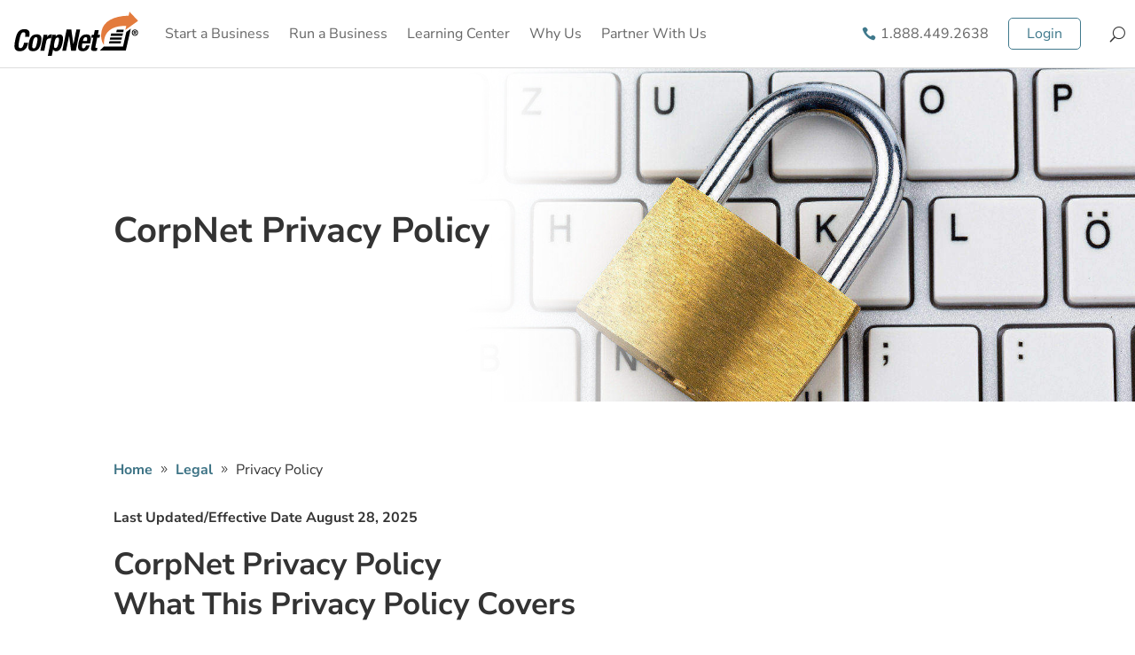

--- FILE ---
content_type: text/html; charset=UTF-8
request_url: https://www.corpnet.com/legal/privacy-policy/
body_size: 37791
content:
<!DOCTYPE html>
<html lang="en-US">
<head>
<meta charset="UTF-8"/>
<meta http-equiv="X-UA-Compatible" content="IE=edge">
<link rel="pingback" href="https://www.corpnet.com/xmlrpc.php"/>
<link rel="preconnect" href="https://fonts.gstatic.com" crossorigin /><style id="et-builder-googlefonts-cached-inline">@font-face{font-family:'Nunito Sans';font-style:italic;font-weight:200;font-stretch:normal;font-display:swap;src:url(https://fonts.gstatic.com/s/nunitosans/v19/pe1kMImSLYBIv1o4X1M8cce4OdVisMz5nZRqy6cmmmU3t2FQWEAEOvV9wNvrwlNstMKW3Y6K5WMwXeVy3GboJ0kTHmoP91Ug.ttf) format('truetype');}@font-face{font-family:'Nunito Sans';font-style:italic;font-weight:300;font-stretch:normal;font-display:swap;src:url(https://fonts.gstatic.com/s/nunitosans/v19/pe1kMImSLYBIv1o4X1M8cce4OdVisMz5nZRqy6cmmmU3t2FQWEAEOvV9wNvrwlNstMKW3Y6K5WMwXeVy3GboJ0kTHmrR91Ug.ttf) format('truetype');}@font-face{font-family:'Nunito Sans';font-style:italic;font-weight:400;font-stretch:normal;font-display:swap;src:url(https://fonts.gstatic.com/s/nunitosans/v19/pe1kMImSLYBIv1o4X1M8cce4OdVisMz5nZRqy6cmmmU3t2FQWEAEOvV9wNvrwlNstMKW3Y6K5WMwXeVy3GboJ0kTHmqP91Ug.ttf) format('truetype');}@font-face{font-family:'Nunito Sans';font-style:italic;font-weight:600;font-stretch:normal;font-display:swap;src:url(https://fonts.gstatic.com/s/nunitosans/v19/pe1kMImSLYBIv1o4X1M8cce4OdVisMz5nZRqy6cmmmU3t2FQWEAEOvV9wNvrwlNstMKW3Y6K5WMwXeVy3GboJ0kTHmpR8FUg.ttf) format('truetype');}@font-face{font-family:'Nunito Sans';font-style:italic;font-weight:700;font-stretch:normal;font-display:swap;src:url(https://fonts.gstatic.com/s/nunitosans/v19/pe1kMImSLYBIv1o4X1M8cce4OdVisMz5nZRqy6cmmmU3t2FQWEAEOvV9wNvrwlNstMKW3Y6K5WMwXeVy3GboJ0kTHmpo8FUg.ttf) format('truetype');}@font-face{font-family:'Nunito Sans';font-style:italic;font-weight:800;font-stretch:normal;font-display:swap;src:url(https://fonts.gstatic.com/s/nunitosans/v19/pe1kMImSLYBIv1o4X1M8cce4OdVisMz5nZRqy6cmmmU3t2FQWEAEOvV9wNvrwlNstMKW3Y6K5WMwXeVy3GboJ0kTHmoP8FUg.ttf) format('truetype');}@font-face{font-family:'Nunito Sans';font-style:italic;font-weight:900;font-stretch:normal;font-display:swap;src:url(https://fonts.gstatic.com/s/nunitosans/v19/pe1kMImSLYBIv1o4X1M8cce4OdVisMz5nZRqy6cmmmU3t2FQWEAEOvV9wNvrwlNstMKW3Y6K5WMwXeVy3GboJ0kTHmom8FUg.ttf) format('truetype');}@font-face{font-family:'Nunito Sans';font-style:normal;font-weight:200;font-stretch:normal;font-display:swap;src:url(https://fonts.gstatic.com/s/nunitosans/v19/pe1mMImSLYBIv1o4X1M8ce2xCx3yop4tQpF_MeTm0lfGWVpNn64CL7U8upHZIbMV51Q42ptCp5F5bxqqtQ1yiU4GVilntA.ttf) format('truetype');}@font-face{font-family:'Nunito Sans';font-style:normal;font-weight:300;font-stretch:normal;font-display:swap;src:url(https://fonts.gstatic.com/s/nunitosans/v19/pe1mMImSLYBIv1o4X1M8ce2xCx3yop4tQpF_MeTm0lfGWVpNn64CL7U8upHZIbMV51Q42ptCp5F5bxqqtQ1yiU4GiClntA.ttf) format('truetype');}@font-face{font-family:'Nunito Sans';font-style:normal;font-weight:400;font-stretch:normal;font-display:swap;src:url(https://fonts.gstatic.com/s/nunitosans/v19/pe1mMImSLYBIv1o4X1M8ce2xCx3yop4tQpF_MeTm0lfGWVpNn64CL7U8upHZIbMV51Q42ptCp5F5bxqqtQ1yiU4G1ilntA.ttf) format('truetype');}@font-face{font-family:'Nunito Sans';font-style:normal;font-weight:600;font-stretch:normal;font-display:swap;src:url(https://fonts.gstatic.com/s/nunitosans/v19/pe1mMImSLYBIv1o4X1M8ce2xCx3yop4tQpF_MeTm0lfGWVpNn64CL7U8upHZIbMV51Q42ptCp5F5bxqqtQ1yiU4GCC5ntA.ttf) format('truetype');}@font-face{font-family:'Nunito Sans';font-style:normal;font-weight:700;font-stretch:normal;font-display:swap;src:url(https://fonts.gstatic.com/s/nunitosans/v19/pe1mMImSLYBIv1o4X1M8ce2xCx3yop4tQpF_MeTm0lfGWVpNn64CL7U8upHZIbMV51Q42ptCp5F5bxqqtQ1yiU4GMS5ntA.ttf) format('truetype');}@font-face{font-family:'Nunito Sans';font-style:normal;font-weight:800;font-stretch:normal;font-display:swap;src:url(https://fonts.gstatic.com/s/nunitosans/v19/pe1mMImSLYBIv1o4X1M8ce2xCx3yop4tQpF_MeTm0lfGWVpNn64CL7U8upHZIbMV51Q42ptCp5F5bxqqtQ1yiU4GVi5ntA.ttf) format('truetype');}@font-face{font-family:'Nunito Sans';font-style:normal;font-weight:900;font-stretch:normal;font-display:swap;src:url(https://fonts.gstatic.com/s/nunitosans/v19/pe1mMImSLYBIv1o4X1M8ce2xCx3yop4tQpF_MeTm0lfGWVpNn64CL7U8upHZIbMV51Q42ptCp5F5bxqqtQ1yiU4Gfy5ntA.ttf) format('truetype');}
@font-face{font-family:'Nunito Sans';font-style:italic;font-weight:200;font-stretch:normal;font-display:swap;src:url(https://fonts.gstatic.com/l/font?kit=pe1kMImSLYBIv1o4X1M8cce4OdVisMz5nZRqy6cmmmU3t2FQWEAEOvV9wNvrwlNstMKW3Y6K5WMwXeVy3GboJ0kTHmoP91Uj&skey=8952ce414dafd5f2&v=v19) format('woff');}@font-face{font-family:'Nunito Sans';font-style:italic;font-weight:300;font-stretch:normal;font-display:swap;src:url(https://fonts.gstatic.com/l/font?kit=pe1kMImSLYBIv1o4X1M8cce4OdVisMz5nZRqy6cmmmU3t2FQWEAEOvV9wNvrwlNstMKW3Y6K5WMwXeVy3GboJ0kTHmrR91Uj&skey=8952ce414dafd5f2&v=v19) format('woff');}@font-face{font-family:'Nunito Sans';font-style:italic;font-weight:400;font-stretch:normal;font-display:swap;src:url(https://fonts.gstatic.com/l/font?kit=pe1kMImSLYBIv1o4X1M8cce4OdVisMz5nZRqy6cmmmU3t2FQWEAEOvV9wNvrwlNstMKW3Y6K5WMwXeVy3GboJ0kTHmqP91Uj&skey=8952ce414dafd5f2&v=v19) format('woff');}@font-face{font-family:'Nunito Sans';font-style:italic;font-weight:600;font-stretch:normal;font-display:swap;src:url(https://fonts.gstatic.com/l/font?kit=pe1kMImSLYBIv1o4X1M8cce4OdVisMz5nZRqy6cmmmU3t2FQWEAEOvV9wNvrwlNstMKW3Y6K5WMwXeVy3GboJ0kTHmpR8FUj&skey=8952ce414dafd5f2&v=v19) format('woff');}@font-face{font-family:'Nunito Sans';font-style:italic;font-weight:700;font-stretch:normal;font-display:swap;src:url(https://fonts.gstatic.com/l/font?kit=pe1kMImSLYBIv1o4X1M8cce4OdVisMz5nZRqy6cmmmU3t2FQWEAEOvV9wNvrwlNstMKW3Y6K5WMwXeVy3GboJ0kTHmpo8FUj&skey=8952ce414dafd5f2&v=v19) format('woff');}@font-face{font-family:'Nunito Sans';font-style:italic;font-weight:800;font-stretch:normal;font-display:swap;src:url(https://fonts.gstatic.com/l/font?kit=pe1kMImSLYBIv1o4X1M8cce4OdVisMz5nZRqy6cmmmU3t2FQWEAEOvV9wNvrwlNstMKW3Y6K5WMwXeVy3GboJ0kTHmoP8FUj&skey=8952ce414dafd5f2&v=v19) format('woff');}@font-face{font-family:'Nunito Sans';font-style:italic;font-weight:900;font-stretch:normal;font-display:swap;src:url(https://fonts.gstatic.com/l/font?kit=pe1kMImSLYBIv1o4X1M8cce4OdVisMz5nZRqy6cmmmU3t2FQWEAEOvV9wNvrwlNstMKW3Y6K5WMwXeVy3GboJ0kTHmom8FUj&skey=8952ce414dafd5f2&v=v19) format('woff');}@font-face{font-family:'Nunito Sans';font-style:normal;font-weight:200;font-stretch:normal;font-display:swap;src:url(https://fonts.gstatic.com/l/font?kit=pe1mMImSLYBIv1o4X1M8ce2xCx3yop4tQpF_MeTm0lfGWVpNn64CL7U8upHZIbMV51Q42ptCp5F5bxqqtQ1yiU4GVilntw&skey=60bfdc605ddb00b1&v=v19) format('woff');}@font-face{font-family:'Nunito Sans';font-style:normal;font-weight:300;font-stretch:normal;font-display:swap;src:url(https://fonts.gstatic.com/l/font?kit=pe1mMImSLYBIv1o4X1M8ce2xCx3yop4tQpF_MeTm0lfGWVpNn64CL7U8upHZIbMV51Q42ptCp5F5bxqqtQ1yiU4GiClntw&skey=60bfdc605ddb00b1&v=v19) format('woff');}@font-face{font-family:'Nunito Sans';font-style:normal;font-weight:400;font-stretch:normal;font-display:swap;src:url(https://fonts.gstatic.com/l/font?kit=pe1mMImSLYBIv1o4X1M8ce2xCx3yop4tQpF_MeTm0lfGWVpNn64CL7U8upHZIbMV51Q42ptCp5F5bxqqtQ1yiU4G1ilntw&skey=60bfdc605ddb00b1&v=v19) format('woff');}@font-face{font-family:'Nunito Sans';font-style:normal;font-weight:600;font-stretch:normal;font-display:swap;src:url(https://fonts.gstatic.com/l/font?kit=pe1mMImSLYBIv1o4X1M8ce2xCx3yop4tQpF_MeTm0lfGWVpNn64CL7U8upHZIbMV51Q42ptCp5F5bxqqtQ1yiU4GCC5ntw&skey=60bfdc605ddb00b1&v=v19) format('woff');}@font-face{font-family:'Nunito Sans';font-style:normal;font-weight:700;font-stretch:normal;font-display:swap;src:url(https://fonts.gstatic.com/l/font?kit=pe1mMImSLYBIv1o4X1M8ce2xCx3yop4tQpF_MeTm0lfGWVpNn64CL7U8upHZIbMV51Q42ptCp5F5bxqqtQ1yiU4GMS5ntw&skey=60bfdc605ddb00b1&v=v19) format('woff');}@font-face{font-family:'Nunito Sans';font-style:normal;font-weight:800;font-stretch:normal;font-display:swap;src:url(https://fonts.gstatic.com/l/font?kit=pe1mMImSLYBIv1o4X1M8ce2xCx3yop4tQpF_MeTm0lfGWVpNn64CL7U8upHZIbMV51Q42ptCp5F5bxqqtQ1yiU4GVi5ntw&skey=60bfdc605ddb00b1&v=v19) format('woff');}@font-face{font-family:'Nunito Sans';font-style:normal;font-weight:900;font-stretch:normal;font-display:swap;src:url(https://fonts.gstatic.com/l/font?kit=pe1mMImSLYBIv1o4X1M8ce2xCx3yop4tQpF_MeTm0lfGWVpNn64CL7U8upHZIbMV51Q42ptCp5F5bxqqtQ1yiU4Gfy5ntw&skey=60bfdc605ddb00b1&v=v19) format('woff');}
@font-face{font-family:'Nunito Sans';font-style:italic;font-weight:200;font-stretch:normal;font-display:swap;src:url(https://fonts.gstatic.com/s/nunitosans/v19/pe1kMImSLYBIv1o4X1M8cce4OdVisMz5nZRqy6cmmmU3t2FQWEAEOvV9wNvrwlNstMKW3Y6K5WMwXeVy3GboJ0kTHmoP91Ul.woff2) format('woff2');}@font-face{font-family:'Nunito Sans';font-style:italic;font-weight:300;font-stretch:normal;font-display:swap;src:url(https://fonts.gstatic.com/s/nunitosans/v19/pe1kMImSLYBIv1o4X1M8cce4OdVisMz5nZRqy6cmmmU3t2FQWEAEOvV9wNvrwlNstMKW3Y6K5WMwXeVy3GboJ0kTHmrR91Ul.woff2) format('woff2');}@font-face{font-family:'Nunito Sans';font-style:italic;font-weight:400;font-stretch:normal;font-display:swap;src:url(https://fonts.gstatic.com/s/nunitosans/v19/pe1kMImSLYBIv1o4X1M8cce4OdVisMz5nZRqy6cmmmU3t2FQWEAEOvV9wNvrwlNstMKW3Y6K5WMwXeVy3GboJ0kTHmqP91Ul.woff2) format('woff2');}@font-face{font-family:'Nunito Sans';font-style:italic;font-weight:600;font-stretch:normal;font-display:swap;src:url(https://fonts.gstatic.com/s/nunitosans/v19/pe1kMImSLYBIv1o4X1M8cce4OdVisMz5nZRqy6cmmmU3t2FQWEAEOvV9wNvrwlNstMKW3Y6K5WMwXeVy3GboJ0kTHmpR8FUl.woff2) format('woff2');}@font-face{font-family:'Nunito Sans';font-style:italic;font-weight:700;font-stretch:normal;font-display:swap;src:url(https://fonts.gstatic.com/s/nunitosans/v19/pe1kMImSLYBIv1o4X1M8cce4OdVisMz5nZRqy6cmmmU3t2FQWEAEOvV9wNvrwlNstMKW3Y6K5WMwXeVy3GboJ0kTHmpo8FUl.woff2) format('woff2');}@font-face{font-family:'Nunito Sans';font-style:italic;font-weight:800;font-stretch:normal;font-display:swap;src:url(https://fonts.gstatic.com/s/nunitosans/v19/pe1kMImSLYBIv1o4X1M8cce4OdVisMz5nZRqy6cmmmU3t2FQWEAEOvV9wNvrwlNstMKW3Y6K5WMwXeVy3GboJ0kTHmoP8FUl.woff2) format('woff2');}@font-face{font-family:'Nunito Sans';font-style:italic;font-weight:900;font-stretch:normal;font-display:swap;src:url(https://fonts.gstatic.com/s/nunitosans/v19/pe1kMImSLYBIv1o4X1M8cce4OdVisMz5nZRqy6cmmmU3t2FQWEAEOvV9wNvrwlNstMKW3Y6K5WMwXeVy3GboJ0kTHmom8FUl.woff2) format('woff2');}@font-face{font-family:'Nunito Sans';font-style:normal;font-weight:200;font-stretch:normal;font-display:swap;src:url(https://fonts.gstatic.com/s/nunitosans/v19/pe1mMImSLYBIv1o4X1M8ce2xCx3yop4tQpF_MeTm0lfGWVpNn64CL7U8upHZIbMV51Q42ptCp5F5bxqqtQ1yiU4GVilnsQ.woff2) format('woff2');}@font-face{font-family:'Nunito Sans';font-style:normal;font-weight:300;font-stretch:normal;font-display:swap;src:url(https://fonts.gstatic.com/s/nunitosans/v19/pe1mMImSLYBIv1o4X1M8ce2xCx3yop4tQpF_MeTm0lfGWVpNn64CL7U8upHZIbMV51Q42ptCp5F5bxqqtQ1yiU4GiClnsQ.woff2) format('woff2');}@font-face{font-family:'Nunito Sans';font-style:normal;font-weight:400;font-stretch:normal;font-display:swap;src:url(https://fonts.gstatic.com/s/nunitosans/v19/pe1mMImSLYBIv1o4X1M8ce2xCx3yop4tQpF_MeTm0lfGWVpNn64CL7U8upHZIbMV51Q42ptCp5F5bxqqtQ1yiU4G1ilnsQ.woff2) format('woff2');}@font-face{font-family:'Nunito Sans';font-style:normal;font-weight:600;font-stretch:normal;font-display:swap;src:url(https://fonts.gstatic.com/s/nunitosans/v19/pe1mMImSLYBIv1o4X1M8ce2xCx3yop4tQpF_MeTm0lfGWVpNn64CL7U8upHZIbMV51Q42ptCp5F5bxqqtQ1yiU4GCC5nsQ.woff2) format('woff2');}@font-face{font-family:'Nunito Sans';font-style:normal;font-weight:700;font-stretch:normal;font-display:swap;src:url(https://fonts.gstatic.com/s/nunitosans/v19/pe1mMImSLYBIv1o4X1M8ce2xCx3yop4tQpF_MeTm0lfGWVpNn64CL7U8upHZIbMV51Q42ptCp5F5bxqqtQ1yiU4GMS5nsQ.woff2) format('woff2');}@font-face{font-family:'Nunito Sans';font-style:normal;font-weight:800;font-stretch:normal;font-display:swap;src:url(https://fonts.gstatic.com/s/nunitosans/v19/pe1mMImSLYBIv1o4X1M8ce2xCx3yop4tQpF_MeTm0lfGWVpNn64CL7U8upHZIbMV51Q42ptCp5F5bxqqtQ1yiU4GVi5nsQ.woff2) format('woff2');}@font-face{font-family:'Nunito Sans';font-style:normal;font-weight:900;font-stretch:normal;font-display:swap;src:url(https://fonts.gstatic.com/s/nunitosans/v19/pe1mMImSLYBIv1o4X1M8ce2xCx3yop4tQpF_MeTm0lfGWVpNn64CL7U8upHZIbMV51Q42ptCp5F5bxqqtQ1yiU4Gfy5nsQ.woff2) format('woff2');}</style><meta name='robots' content='index, follow, max-image-preview:large, max-snippet:-1, max-video-preview:-1'/>
<script data-cfasync="false" data-pagespeed-no-defer>var gtm4wp_datalayer_name="dataLayer";
var dataLayer=dataLayer||[];</script>
<title>Privacy Policy</title>
<meta name="description" content="This document was last updated on August 28, 2025. It has been compiled to advise you how we use your personally identifiable information."/>
<link rel="canonical" href="https://www.corpnet.com/legal/privacy-policy/"/>
<meta property="og:locale" content="en_US"/>
<meta property="og:type" content="article"/>
<meta property="og:title" content="Privacy Policy"/>
<meta property="og:description" content="This document was last updated on August 28, 2025. It has been compiled to advise you how we use your personally identifiable information."/>
<meta property="og:url" content="https://www.corpnet.com/legal/privacy-policy/"/>
<meta property="og:site_name" content="CorpNet"/>
<meta property="article:publisher" content="https://www.facebook.com/corpnet/"/>
<meta property="article:modified_time" content="2025-11-12T18:16:48+00:00"/>
<meta name="twitter:card" content="summary_large_image"/>
<meta name="twitter:site" content="@CorpNet"/>
<meta name="twitter:label1" content="Est. reading time"/>
<meta name="twitter:data1" content="21 minutes"/>
<script type="application/ld+json" class="yoast-schema-graph">{"@context":"https://schema.org","@graph":[{"@type":"WebPage","@id":"https://www.corpnet.com/legal/privacy-policy/","url":"https://www.corpnet.com/legal/privacy-policy/","name":"Privacy Policy","isPartOf":{"@id":"https://www.corpnet.com/#website"},"datePublished":"2025-08-28T17:54:56+00:00","dateModified":"2025-11-12T18:16:48+00:00","description":"This document was last updated on August 28, 2025. It has been compiled to advise you how we use your personally identifiable information.","breadcrumb":{"@id":"https://www.corpnet.com/legal/privacy-policy/#breadcrumb"},"inLanguage":"en-US","potentialAction":[{"@type":"ReadAction","target":["https://www.corpnet.com/legal/privacy-policy/"]}]},{"@type":"BreadcrumbList","@id":"https://www.corpnet.com/legal/privacy-policy/#breadcrumb","itemListElement":[{"@type":"ListItem","position":1,"name":"Home","item":"https://www.corpnet.com/"},{"@type":"ListItem","position":2,"name":"Legal","item":"https://www.corpnet.com/legal/"},{"@type":"ListItem","position":3,"name":"Privacy Policy"}]},{"@type":"WebSite","@id":"https://www.corpnet.com/#website","url":"https://www.corpnet.com/","name":"CorpNet","description":"The Smartest Way to Start A Business and Stay Compliant","publisher":{"@id":"https://www.corpnet.com/#organization"},"potentialAction":[{"@type":"SearchAction","target":{"@type":"EntryPoint","urlTemplate":"https://www.corpnet.com/?s={search_term_string}"},"query-input":{"@type":"PropertyValueSpecification","valueRequired":true,"valueName":"search_term_string"}}],"inLanguage":"en-US"},{"@type":"Organization","@id":"https://www.corpnet.com/#organization","name":"CorpNet, Incorporated","alternateName":"Corpnet.com","url":"https://www.corpnet.com/","logo":{"@type":"ImageObject","inLanguage":"en-US","@id":"https://www.corpnet.com/#/schema/logo/image/","url":"/wp-content/uploads/2022/03/CorpNet-Logo-Square.jpg","contentUrl":"/wp-content/uploads/2022/03/CorpNet-Logo-Square.jpg","width":600,"height":600,"caption":"CorpNet, Incorporated"},"image":{"@id":"https://www.corpnet.com/#/schema/logo/image/"},"sameAs":["https://www.facebook.com/corpnet/","https://x.com/CorpNet","https://g.page/r/Cf8cL_Gp8dy2EB0/","https://www.dnb.com/business-directory/company-profiles.corpnet_incorporated.4ee708a0819dc8bb4df09baa17b9c9dc.html","https://www.linkedin.com/company/corpnet.com/","https://www.instagram.com/corpnet/","https://www.tiktok.com/@www.corpnet.com","https://www.youtube.com/user/corpnet","https://ie.trustpilot.com/review/www.corpnet.com","https://www.bbb.org/us/ca/westlake-village/profile/marketing-consultant/corpnet-incorporated-1236-92012447","https://www.inc.com/profile/corpnet"]}]}</script>
<link rel="alternate" type="application/rss+xml" title="CorpNet &raquo; Feed" href="https://www.corpnet.com/feed/"/>
<link rel="alternate" type="application/rss+xml" title="CorpNet &raquo; Comments Feed" href="https://www.corpnet.com/comments/feed/"/>
<link rel="alternate" title="oEmbed (JSON)" type="application/json+oembed" href="https://www.corpnet.com/wp-json/oembed/1.0/embed?url=https%3A%2F%2Fwww.corpnet.com%2Flegal%2Fprivacy-policy%2F"/>
<link rel="alternate" title="oEmbed (XML)" type="text/xml+oembed" href="https://www.corpnet.com/wp-json/oembed/1.0/embed?url=https%3A%2F%2Fwww.corpnet.com%2Flegal%2Fprivacy-policy%2F&#038;format=xml"/>
<meta content="Divi v.4.27.4" name="generator"/>				
<link rel="stylesheet" type="text/css" href="/wp-content/cache/wpfc-minified/esac5xpd/e8e0o.css" media="all"/>
<link rel="https://api.w.org/" href="https://www.corpnet.com/wp-json/"/><link rel="alternate" title="JSON" type="application/json" href="https://www.corpnet.com/wp-json/wp/v2/pages/78822"/><link rel="EditURI" type="application/rsd+xml" title="RSD" href="https://www.corpnet.com/xmlrpc.php?rsd"/>
<meta name="generator" content="WordPress 6.9"/>
<link rel='shortlink' href='https://www.corpnet.com/?p=78822'/>
<script data-cfasync="false" data-pagespeed-no-defer>var dataLayer_content={"visitorLoginState":"logged-out","visitorType":"visitor-logged-out","visitorEmail":"","visitorEmailHash":"","visitorRegistrationDate":"","visitorUsername":"","visitorIP":"","pageTitle":"Privacy Policy","pagePostType":"page","pagePostType2":"single-page","pagePostAuthor":"Phil Akalp","pagePostDate":"28th August 2025","pagePostDateYear":2025,"pagePostDateMonth":8,"pagePostDateDay":28,"pagePostDateDayName":"Thursday","pagePostDateHour":10,"pagePostDateMinute":54,"pagePostDateIso":"2025-08-28T10:54:56-07:00","pagePostDateUnix":1756378496,"pagePostTerms":{"meta":{"wp_last_modified_info":"12th November 2025 @ 10:16 am","et_enqueued_post_fonts":"a:3:{s:6:\"family\";a:1:{s:17:\"et-gf-nunito-sans\";s:110:\"Nunito+Sans:200,200italic,300,300italic,regular,italic,600,600italic,700,700italic,800,800italic,900,900italic\";}s:6:\"subset\";a:5:{i:0;s:8:\"cyrillic\";i:1;s:12:\"cyrillic-ext\";i:2;s:5:\"latin\";i:3;s:9:\"latin-ext\";i:4;s:10:\"vietnamese\";}s:9:\"cache_key\";s:70:\"{\"gph\":11,\"divi\":\"4.27.4\",\"wp\":\"6.9\",\"enable_all_character_sets\":\"on\"}\";}"}},"postCountOnPage":1,"postCountTotal":1,"postID":78822,"postFormat":"standard"};
dataLayer.push(dataLayer_content);</script>
<script data-cfasync="false" data-pagespeed-no-defer>(function(w,d,s,l,i){w[l]=w[l]||[];w[l].push({'gtm.start':
new Date().getTime(),event:'gtm.js'});var f=d.getElementsByTagName(s)[0],
j=d.createElement(s),dl=l!='dataLayer'?'&l='+l:'';j.async=true;j.src=
'//www.googletagmanager.com/gtm.js?id='+i+dl;f.parentNode.insertBefore(j,f);
})(window,document,'script','dataLayer','GTM-MS495F');</script>
<meta name="viewport" content="width=device-width, initial-scale=1.0, maximum-scale=1.0, user-scalable=0"/>		
<style></style>
<link rel="preconnect" href="https://kit.fontawesome.com">
<link rel="preconnect" href="https://ka-f.fontawesome.com">
<link rel="preconnect" href="https://fonts.gstatic.com">
<link rel="icon" href="/wp-content/uploads/2025/02/cropped-corpnet-favicon-32x32.png" sizes="32x32"/>
<link rel="icon" href="/wp-content/uploads/2025/02/cropped-corpnet-favicon-192x192.png" sizes="192x192"/>
<link rel="apple-touch-icon" href="/wp-content/uploads/2025/02/cropped-corpnet-favicon-180x180.png"/>
<meta name="msapplication-TileImage" content="/wp-content/uploads/2025/02/cropped-corpnet-favicon-270x270.png"/>
<style id="et-divi-customizer-global-cached-inline-styles">body,.et_pb_column_1_2 .et_quote_content blockquote cite,.et_pb_column_1_2 .et_link_content a.et_link_main_url,.et_pb_column_1_3 .et_quote_content blockquote cite,.et_pb_column_3_8 .et_quote_content blockquote cite,.et_pb_column_1_4 .et_quote_content blockquote cite,.et_pb_blog_grid .et_quote_content blockquote cite,.et_pb_column_1_3 .et_link_content a.et_link_main_url,.et_pb_column_3_8 .et_link_content a.et_link_main_url,.et_pb_column_1_4 .et_link_content a.et_link_main_url,.et_pb_blog_grid .et_link_content a.et_link_main_url,body .et_pb_bg_layout_light .et_pb_post p,body .et_pb_bg_layout_dark .et_pb_post p{font-size:16px}.et_pb_slide_content,.et_pb_best_value{font-size:18px}body{color:#333333}h1,h2,h3,h4,h5,h6{color:#333333}.container,.et_pb_row,.et_pb_slider .et_pb_container,.et_pb_fullwidth_section .et_pb_title_container,.et_pb_fullwidth_section .et_pb_title_featured_container,.et_pb_fullwidth_header:not(.et_pb_fullscreen) .et_pb_fullwidth_header_container{max-width:1170px}.et_boxed_layout #page-container,.et_boxed_layout.et_non_fixed_nav.et_transparent_nav #page-container #top-header,.et_boxed_layout.et_non_fixed_nav.et_transparent_nav #page-container #main-header,.et_fixed_nav.et_boxed_layout #page-container #top-header,.et_fixed_nav.et_boxed_layout #page-container #main-header,.et_boxed_layout #page-container .container,.et_boxed_layout #page-container .et_pb_row{max-width:1330px}a{color:#3d7385}#main-header,#main-header .nav li ul,.et-search-form,#main-header .et_mobile_menu{background-color:}.nav li ul{border-color:#40798c}.et_header_style_centered .mobile_nav .select_page,.et_header_style_split .mobile_nav .select_page,.et_nav_text_color_light #top-menu>li>a,.et_nav_text_color_dark #top-menu>li>a,#top-menu a,.et_mobile_menu li a,.et_nav_text_color_light .et_mobile_menu li a,.et_nav_text_color_dark .et_mobile_menu li a,#et_search_icon:before,.et_search_form_container input,span.et_close_search_field:after,#et-top-navigation .et-cart-info{color:#333333}.et_search_form_container input::-moz-placeholder{color:#333333}.et_search_form_container input::-webkit-input-placeholder{color:#333333}.et_search_form_container input:-ms-input-placeholder{color:#333333}#top-menu li.current-menu-ancestor>a,#top-menu li.current-menu-item>a,#top-menu li.current_page_item>a{color:#40798c}#main-footer{background-color:#f1f8fb}.footer-widget{color:#4e4f4e}#main-footer .footer-widget h4,#main-footer .widget_block h1,#main-footer .widget_block h2,#main-footer .widget_block h3,#main-footer .widget_block h4,#main-footer .widget_block h5,#main-footer .widget_block h6{color:#4e4f4e}.footer-widget li:before{border-color:#4e4f4e}#footer-widgets .footer-widget li:before{top:10.6px}.bottom-nav,.bottom-nav a,.bottom-nav li.current-menu-item a{color:#333333}#et-footer-nav .bottom-nav li.current-menu-item a{color:#333333}.bottom-nav,.bottom-nav a{font-size:16px}#footer-bottom{background-color:rgba(245,245,245,0.32)}#footer-bottom .et-social-icon a{font-size:10px}body .et_pb_button{border-width:0px!important;border-radius:5px}body.et_pb_button_helper_class .et_pb_button,body.et_pb_button_helper_class .et_pb_module.et_pb_button{}h1,h2,h3,h4,h5,h6,.et_quote_content blockquote p,.et_pb_slide_description .et_pb_slide_title{font-weight:bold;font-style:normal;text-transform:none;text-decoration:none;line-height:1.3em}@media only screen and (min-width:981px){.et_pb_row{padding:1% 0}.et-fixed-header #top-menu a,.et-fixed-header #et_search_icon:before,.et-fixed-header #et_top_search .et-search-form input,.et-fixed-header .et_search_form_container input,.et-fixed-header .et_close_search_field:after,.et-fixed-header #et-top-navigation .et-cart-info{color:#333333!important}.et-fixed-header .et_search_form_container input::-moz-placeholder{color:#333333!important}.et-fixed-header .et_search_form_container input::-webkit-input-placeholder{color:#333333!important}.et-fixed-header .et_search_form_container input:-ms-input-placeholder{color:#333333!important}.et-fixed-header #top-menu li.current-menu-ancestor>a,.et-fixed-header #top-menu li.current-menu-item>a,.et-fixed-header #top-menu li.current_page_item>a{color:#40798c!important}}@media only screen and (min-width:1462px){.et_pb_row{padding:14px 0}.et_pb_section{padding:58px 0}.single.et_pb_pagebuilder_layout.et_full_width_page .et_post_meta_wrapper{padding-top:43px}.et_pb_fullwidth_section{padding:0}}	h1,h2,h3,h4,h5,h6{font-family:'Nunito Sans',Helvetica,Arial,Lucida,sans-serif}body,input,textarea,select{font-family:'Nunito Sans',Helvetica,Arial,Lucida,sans-serif}.border-rounded{border-radius:2px}.border-circle{border-radius:50%}.border-0{border-radius:0!important}.et_pb_menu__logo{width:100px}@media(min-width:981px){.et_pb_menu__logo{width:140px}}.inline-buttons .et_pb_button_module_wrapper,.inline-buttons .el_modal_popup{display:inline-block}.center-buttons{text-align:center!important}.button,.button-orange,.button-outline{padding:20px 50px;font-weight:700;border-radius:5px}.button-orange{background:#f29020;color:black}.button-orange:hover{background:#d3760c}.button-outline{background:transparent;color:white;border:1px solid white}.button-outline:hover{background:white;color:#333!important}.hover-shadow:hover{box-shadow:4px 8px 10px rgba(64,121,140,0.5)}.flex{display:flex!important}.flex-row{flex-direction:row!important}.flex-column{flex-direction:column!important}.flex-row-reverse{flex-direction:row-reverse!important}.flex-column-reverse{flex-direction:column-reverse!important}.flex-wrap{flex-wrap:wrap!important}.flex-nowrap{flex-wrap:nowrap!important}.flex-wrap-reverse{flex-wrap:wrap-reverse!important}.flex-fill{flex:1 1 auto!important}.flex-grow-0{flex-grow:0!important}.flex-grow-1{flex-grow:1!important}.flex-shrink-0{flex-shrink:0!important}.flex-shrink-1{flex-shrink:1!important}.justify-content-start{justify-content:flex-start!important}.justify-content-end{justify-content:flex-end!important}.justify-content-center{justify-content:center!important}.justify-content-between{justify-content:space-between!important}.justify-content-around{justify-content:space-around!important}.align-items-start{align-items:flex-start!important}.align-items-end{align-items:flex-end!important}.align-items-center{align-items:center!important}.align-items-baseline{align-items:baseline!important}.align-items-stretch{align-items:stretch!important}.align-content-start{align-content:flex-start!important}.align-content-end{align-content:flex-end!important}.align-content-center{align-content:center!important}.align-content-between{align-content:space-between!important}.align-content-around{align-content:space-around!important}.align-content-stretch{align-content:stretch!important}.align-self-auto{align-self:auto!important}.align-self-start{align-self:flex-start!important}.align-self-end{align-self:flex-end!important}.align-self-center{align-self:center!important}.align-self-baseline{align-self:baseline!important}.align-self-stretch{align-self:stretch!important}#main-footer{display:none}footer.et-l--footer{position:relative;z-index:0}.footer-links a:link,.footer-links a:visited{color:#333333;font-weight:normal}.footer-links a:hover,.footer-links a:focus{color:#40798c;font-weight:normal;text-decoration:underline}@media only screen and (max-width:767px){.footer-links a{display:inline-block;padding:.25em 0}}@media(min-width:981px){.bar-form .et_pb_row{display:flex;align-items:center}.bar-form .et_pb_row .et_pb_text p:last-of-type{padding-bottom:0}}@media(min-width:768px){.bar-form form{display:flex}.bar-form form .gform_body{flex-grow:1}}@media(min-width:768px){.bar-form--has-title .et_pb_column{display:flex;align-items:center}.bar-form--has-title .et_pb_text p:last-of-type{padding-bottom:0}}@media(min-width:981px){.bar-form--has-link .et_pb_column_1_5{width:auto!important}.bar-form--has-link .et_pb_column_3_5{width:70%!important}.bar-form--has-link .et_pb_column_1_5{width:auto!important}}@media(min-width:768px){.bar-form--float-right .et_pb_column{display:flex;justify-content:flex-end}}#printMeetingMinutesTop .button,#printMeetingMinutesTop .button-orange,#printMeetingMinutesTop .button-outline,#printMeetingMinutesBottom .button,#printMeetingMinutesBottom .button-orange,#printMeetingMinutesBottom .button-outline{padding:15px 35px!important}.gravity-form-light-theme label a:link,.gravity-form-light-theme label a:visited{color:white}.gravity-form-light-theme label a:hover,.gravity-form-light-theme label a:focus{color:white;outline:2px solid white;outline-offset:4px}h2.gform_submission_error{padding-left:45px}.checkbox--single.checkbox--single.checkbox--single.checkbox--single{margin-top:-24px!important}.icon-boxed-orange{background:#f29020;color:white;padding:3px;margin-right:4px}.icon-boxed-blue{background:#40798c;color:white;padding:3px;margin-right:4px}.icon-boxed-teal{background:#68b7b5;color:white;padding:3px;margin-right:4px}html{max-width:1920px;margin:auto}.list-inline{padding-left:0;list-style:none}.list-inline li{display:inline-block}.list-inline li:not(:last-child){margin-right:.5rem}.list-inline li:not(:last-child):after{content:"|";margin-left:.5rem}.list-remove,.list-reset,.list-icons,.mega-menu ul{list-style:none!important;padding-left:0!important}.list-reset,.list-icons,.mega-menu ul{padding-left:0!important}.list-icons i{width:1em;height:1em;margin-right:.5rem}.list-icon-check{list-style:none!important;padding-left:3rem!important}.list-icon-check li:before{content:'\f058';font-family:"Font Awesome 5 Pro";color:#68b7b5;position:absolute;left:1rem}.list-icon-square{list-style:none!important;padding-left:3rem!important}.list-icon-square li:before{content:'\f0c8';font-family:"Font Awesome 5 Pro";color:#68b7b5;position:absolute;left:1rem}.list-teal-bullet{list-style:none!important}.list-teal-bullet li:before{content:"\2022";color:#68b7b5;display:inline-block;width:1rem;margin-left:-1rem}.list-columns-two,.list-columns-2{columns:2;column-gap:1rem}.list-columns-three,.list-columns-3{columns:3;column-gap:1rem}.list-columns-four,.list-columns-4{columns:4;column-gap:1rem}@media only screen and (max-width:767px){.list-columns-two,.list-columns-2,.list-columns-three,.list-columns-3,.list-columns-four,.list-columns-4{columns:1}}.entry-content ul,.entry-content ol,#main-content ul,#main-content ol{padding-left:2.2rem;list-style-position:outside}.entry-content li>ul,.entry-content li>ol,#main-content li>ul,#main-content li>ol{padding-bottom:0}.mmtextbox,.mmfulltextbox{background:none!important;border-color:transparent!important;border-bottom:1px solid #ccc!important;color:black;width:320px;padding:.5rem 1rem!important}.mmfulltextbox{border:1px solid #ccc!important;width:100%!important}.mmtable thead{background:#f6f6f6}.mmtable thead th{border:1px solid #dcdcdc}.mmtable tbody{background:white}.mmtable tbody td{padding-top:.7rem!important;padding-bottom:.7rem!important;border:1px solid #dcdcdc}.mmtable tbody tr:nth-child(even){background:#F9F9F9}.mmtable .mmtextbox,.mmtable .mmfulltextbox{border:1px solid #ccc!important;width:100%}.vertical-menu ul.et-menu{display:block!important}.mega-menu ul{margin-bottom:0}.mega-menu ul li{margin-bottom:0.5rem}.mega-menu ul a:link,.mega-menu ul a:visited{color:#333!important;font-weight:normal}.mega-menu ul a:hover,.mega-menu ul a:focus{color:#40798c!important}@media only screen and (min-width:980px){.et_pb_menu .et_pb_menu__wrap{justify-content:space-between}}.icon-phone a:before{content:"\e090";font-family:ETmodules;display:inline-block;color:#40798c;margin-right:5px}.icon-phone a:hover:before{color:white;transition:color 0.2s}.et_mobile_menu .icon-phone a:hover:before{color:#333333}.et_mobile_menu .menu-item-has-children>a,#main-header .et_mobile_menu .menu-item-has-children>a{background-color:transparent;position:relative;font-weight:normal}.et_mobile_menu .menu-item-has-children>a::after,#main-header .et_mobile_menu .menu-item-has-children>a::after{font-family:'ETmodules';text-align:center;speak:none;font-variant:normal;text-transform:none;-webkit-font-smoothing:antialiased;position:absolute;font-size:18px;content:'\33'!important;top:11px;right:13px;display:block!important}.et_mobile_menu .menu-item-has-children.visible>a::after,#main-header .et_mobile_menu .menu-item-has-children.visible>a::after{content:'\32'!important}.et_pb_menu .et_mobile_menu ul.sub-menu,#main-header .et_mobile_menu ul.sub-menu,.et-db #et-boc .et-l .et_pb_menu .et_mobile_menu li ul.sub-menu{display:none!important;visibility:hidden!important;transition:all 1.5s ease-in-out}.et_pb_menu .et_mobile_menu li.visible>ul.sub-menu,#main-header .et_mobile_menu li.visible>ul.sub-menu,.et-db #et-boc .et-l #main-header .et_mobile_menu li.visible>ul.sub-menu,.et-db #et-boc .et-l .et_pb_fullwidth_menu .et_mobile_menu li.visible>ul.sub-menu,.et-db #et-boc .et-l .et_pb_menu .et_mobile_menu li.visible>ul.sub-menu{display:block!important;visibility:visible!important}.et_mobile_menu li a:hover{opacity:1}#menu-primary-menu-desktop>li:hover,#menu-primary-menu-desktop>li:focus{background:#40798c;transition:all .5s ease-in-out}#menu-primary-menu-desktop>li:hover>a,#menu-primary-menu-desktop>li:focus>a{color:white;transition:all .5s ease-in-out}#menu-primary-menu-desktop a{opacity:1!important}.desktop-menu .et_pb_menu__menu,.desktop-menu .et_pb_menu__menu>nav,.desktop-menu .et_pb_menu__menu>nav>ul{width:100%}.desktop-menu .et_pb_menu__menu>nav>ul li:nth-child(6){margin-left:auto}.desktop-menu .et_pb_menu__wrap,.desktop-menu .et_pb_menu__wrap .et-menu.nav{flex-wrap:nowrap!important}.account-login a{padding:5px 20px!important;border:1px solid #40798c;color:#40798c;margin:20px 0;border-radius:5px!important}#menu-primary-menu-desktop .my-account a,#menu-primary-menu-desktop .my-account{display:none}.my-account a:link,.my-account a:visited{font-size:2.5rem!important;color:#40798c;padding-top:10px!important;padding-bottom:10px!important}.my-account a:hover,.my-account a:focus{color:#305b69;opacity:1!important}.account-holder-name,.account-heading{line-height:0.7em;font-size:20px;padding-bottom:10px;font-weight:bold}.account-manager{display:flex}.account-manager-name{flex-grow:1}.account-manager a{display:inline-block;margin-left:.8rem}.account-support ul{margin-left:30px;padding-bottom:0}.account-support ul i{margin-right:.8rem}.post-breadcrumbs span{display:inline-block;padding-left:0.5rem;padding-right:0.5rem}.et_pb_widget_area_left{border:0;padding-right:0}.widget_recent_entries li,.widget_nav_menu li,.popular-posts li{padding-left:1.1rem}.widget_recent_entries li:before,.widget_nav_menu li:before,.popular-posts li:before{content:"\f105";color:#40798c;font-family:FontAwesome;position:absolute;margin-left:-1.3rem}.widget_recent_entries li a:link,.widget_recent_entries li a:visited,.widget_nav_menu li a:link,.widget_nav_menu li a:visited,.popular-posts li a:link,.popular-posts li a:visited{display:inline-block;color:#40798c}.widget_recent_entries li a:hover,.widget_recent_entries li a:focus,.widget_nav_menu li a:hover,.widget_nav_menu li a:focus,.popular-posts li a:hover,.popular-posts li a:focus{color:black}.et_pb_search input.et_pb_searchsubmit{color:#5E5E5E}.step-nav ul{list-style:none;padding:0!important;display:flex;justify-content:space-between;margin:auto 6%;position:relative}.step-nav ul:before{content:"";display:block;width:100%;border-top:4px solid #40798c;position:absolute;transform:translateY(28px);z-index:-1}.step-nav li{background:#F5F5F5;border:3px solid #40798c;border-radius:50%;height:60px;width:60px;text-align:center;line-height:57px;font-size:1.9rem}.step-nav li.active{background:#40798c;color:white}table{border:1px solid #D6D6D6!important}.entry-content .tablepress td,.entry-content .tablepress th{border:1px solid #D6D6D6!important;padding:9px}.tablepress{border-bottom:1px solid #D6D6D6}.tablepress thead th{background:white}.tablepress .odd td{background:white}.tablepress .even td{background:#F8F8F8}.tablepress>:where(tbody.row-striping)>:nth-child(2n+1)>*{background:#F8F8F8}.tablepress>:where(tbody.row-striping)>:nth-child(2n)>*{background:#ffffff}.tablepress tr,.tablepress tbody td,.tablepress thead th,.tablepress tfoot th{border:1px solid #D6D6D6}.tablepress thead th{border-top:1px solid #D6D6D6}.tablepress .row-hover tr:hover td{background-color:#D6D6D6!important}.tablepress-thead-gray thead th{background:#EEEEEE}.tablepress-thead-gray .odd td{background:#F8F8F8}.tablepress-thead-gray .even td{background:white}.tablepress.custom_compare_table .odd .column-5,.tablepress.custom_compare_table .odd .column-6,.tablepress.custom_compare_table .odd .column-7{background:#F8F8F8}.tablepress.custom_compare_table .odd .column-8,.tablepress.custom_compare_table .odd .column-9,.tablepress.custom_compare_table .odd .column-10{background:#F1F1F1}.tablepress.custom_compare_table .even .column-5,.tablepress.custom_compare_table .even .column-6,.tablepress.custom_compare_table .even .column-7{background:#F1F1F1}.tablepress.custom_compare_table .even .column-8,.tablepress.custom_compare_table .even .column-9,.tablepress.custom_compare_table .even .column-10{background:#EAEAEA}.custom_compare_table img{width:1rem}@media only screen and (min-width:768px){.et_pb_tabs .et_pb_tabs_controls{display:flex}.et_pb_tabs .et_pb_tabs_controls li{flex:1 1 auto!important;text-align:center}}.text-orange{color:#f29020}.text-blue{color:#40798c}.text-teal{color:#68b7b5}.text-white{color:white}h1,.h1{font-size:2.5rem}h2,.h2{font-size:2.187rem}h3,.h3{font-size:1.875rem}h4,.h4{font-size:1.562rem}h5,.h5,h6,.h6{font-size:1.25rem}a:focus{outline:2px solid #40798c}.et_pb_text a,.entry-content a,.et_pb_post_content a{font-weight:700}.et_pb_bg_layout_dark a:link,.et_pb_bg_layout_dark a:visited{color:white}.et_pb_bg_layout_dark a:hover,.et_pb_bg_layout_dark a:active,.et_pb_bg_layout_dark a:focus{color:#f29020!important}p:not(.has-background):last-of-type{padding-bottom:1rem}</style><style id='global-styles-inline-css'>:root{--wp--preset--aspect-ratio--square:1;--wp--preset--aspect-ratio--4-3:4/3;--wp--preset--aspect-ratio--3-4:3/4;--wp--preset--aspect-ratio--3-2:3/2;--wp--preset--aspect-ratio--2-3:2/3;--wp--preset--aspect-ratio--16-9:16/9;--wp--preset--aspect-ratio--9-16:9/16;--wp--preset--color--black:#000000;--wp--preset--color--cyan-bluish-gray:#abb8c3;--wp--preset--color--white:#ffffff;--wp--preset--color--pale-pink:#f78da7;--wp--preset--color--vivid-red:#cf2e2e;--wp--preset--color--luminous-vivid-orange:#ff6900;--wp--preset--color--luminous-vivid-amber:#fcb900;--wp--preset--color--light-green-cyan:#7bdcb5;--wp--preset--color--vivid-green-cyan:#00d084;--wp--preset--color--pale-cyan-blue:#8ed1fc;--wp--preset--color--vivid-cyan-blue:#0693e3;--wp--preset--color--vivid-purple:#9b51e0;--wp--preset--gradient--vivid-cyan-blue-to-vivid-purple:linear-gradient(135deg,rgb(6,147,227) 0%,rgb(155,81,224) 100%);--wp--preset--gradient--light-green-cyan-to-vivid-green-cyan:linear-gradient(135deg,rgb(122,220,180) 0%,rgb(0,208,130) 100%);--wp--preset--gradient--luminous-vivid-amber-to-luminous-vivid-orange:linear-gradient(135deg,rgb(252,185,0) 0%,rgb(255,105,0) 100%);--wp--preset--gradient--luminous-vivid-orange-to-vivid-red:linear-gradient(135deg,rgb(255,105,0) 0%,rgb(207,46,46) 100%);--wp--preset--gradient--very-light-gray-to-cyan-bluish-gray:linear-gradient(135deg,rgb(238,238,238) 0%,rgb(169,184,195) 100%);--wp--preset--gradient--cool-to-warm-spectrum:linear-gradient(135deg,rgb(74,234,220) 0%,rgb(151,120,209) 20%,rgb(207,42,186) 40%,rgb(238,44,130) 60%,rgb(251,105,98) 80%,rgb(254,248,76) 100%);--wp--preset--gradient--blush-light-purple:linear-gradient(135deg,rgb(255,206,236) 0%,rgb(152,150,240) 100%);--wp--preset--gradient--blush-bordeaux:linear-gradient(135deg,rgb(254,205,165) 0%,rgb(254,45,45) 50%,rgb(107,0,62) 100%);--wp--preset--gradient--luminous-dusk:linear-gradient(135deg,rgb(255,203,112) 0%,rgb(199,81,192) 50%,rgb(65,88,208) 100%);--wp--preset--gradient--pale-ocean:linear-gradient(135deg,rgb(255,245,203) 0%,rgb(182,227,212) 50%,rgb(51,167,181) 100%);--wp--preset--gradient--electric-grass:linear-gradient(135deg,rgb(202,248,128) 0%,rgb(113,206,126) 100%);--wp--preset--gradient--midnight:linear-gradient(135deg,rgb(2,3,129) 0%,rgb(40,116,252) 100%);--wp--preset--font-size--small:13px;--wp--preset--font-size--medium:20px;--wp--preset--font-size--large:36px;--wp--preset--font-size--x-large:42px;--wp--preset--spacing--20:0.44rem;--wp--preset--spacing--30:0.67rem;--wp--preset--spacing--40:1rem;--wp--preset--spacing--50:1.5rem;--wp--preset--spacing--60:2.25rem;--wp--preset--spacing--70:3.38rem;--wp--preset--spacing--80:5.06rem;--wp--preset--shadow--natural:6px 6px 9px rgba(0, 0, 0, 0.2);--wp--preset--shadow--deep:12px 12px 50px rgba(0, 0, 0, 0.4);--wp--preset--shadow--sharp:6px 6px 0px rgba(0, 0, 0, 0.2);--wp--preset--shadow--outlined:6px 6px 0px -3px rgb(255, 255, 255), 6px 6px rgb(0, 0, 0);--wp--preset--shadow--crisp:6px 6px 0px rgb(0, 0, 0);}:root{--wp--style--global--content-size:823px;--wp--style--global--wide-size:1080px;}:where(body){margin:0;}.wp-site-blocks > .alignleft{float:left;margin-right:2em;}.wp-site-blocks > .alignright{float:right;margin-left:2em;}.wp-site-blocks > .aligncenter{justify-content:center;margin-left:auto;margin-right:auto;}:where(.is-layout-flex){gap:0.5em;}:where(.is-layout-grid){gap:0.5em;}.is-layout-flow > .alignleft{float:left;margin-inline-start:0;margin-inline-end:2em;}.is-layout-flow > .alignright{float:right;margin-inline-start:2em;margin-inline-end:0;}.is-layout-flow > .aligncenter{margin-left:auto !important;margin-right:auto !important;}.is-layout-constrained > .alignleft{float:left;margin-inline-start:0;margin-inline-end:2em;}.is-layout-constrained > .alignright{float:right;margin-inline-start:2em;margin-inline-end:0;}.is-layout-constrained > .aligncenter{margin-left:auto !important;margin-right:auto !important;}.is-layout-constrained > :where(:not(.alignleft):not(.alignright):not(.alignfull)){max-width:var(--wp--style--global--content-size);margin-left:auto !important;margin-right:auto !important;}.is-layout-constrained > .alignwide{max-width:var(--wp--style--global--wide-size);}body .is-layout-flex{display:flex;}.is-layout-flex{flex-wrap:wrap;align-items:center;}.is-layout-flex > :is(*, div){margin:0;}body .is-layout-grid{display:grid;}.is-layout-grid > :is(*, div){margin:0;}body{padding-top:0px;padding-right:0px;padding-bottom:0px;padding-left:0px;}:root :where(.wp-element-button, .wp-block-button__link){background-color:#32373c;border-width:0;color:#fff;font-family:inherit;font-size:inherit;font-style:inherit;font-weight:inherit;letter-spacing:inherit;line-height:inherit;padding-top:calc(0.667em + 2px);padding-right:calc(1.333em + 2px);padding-bottom:calc(0.667em + 2px);padding-left:calc(1.333em + 2px);text-decoration:none;text-transform:inherit;}.has-black-color{color:var(--wp--preset--color--black) !important;}.has-cyan-bluish-gray-color{color:var(--wp--preset--color--cyan-bluish-gray) !important;}.has-white-color{color:var(--wp--preset--color--white) !important;}.has-pale-pink-color{color:var(--wp--preset--color--pale-pink) !important;}.has-vivid-red-color{color:var(--wp--preset--color--vivid-red) !important;}.has-luminous-vivid-orange-color{color:var(--wp--preset--color--luminous-vivid-orange) !important;}.has-luminous-vivid-amber-color{color:var(--wp--preset--color--luminous-vivid-amber) !important;}.has-light-green-cyan-color{color:var(--wp--preset--color--light-green-cyan) !important;}.has-vivid-green-cyan-color{color:var(--wp--preset--color--vivid-green-cyan) !important;}.has-pale-cyan-blue-color{color:var(--wp--preset--color--pale-cyan-blue) !important;}.has-vivid-cyan-blue-color{color:var(--wp--preset--color--vivid-cyan-blue) !important;}.has-vivid-purple-color{color:var(--wp--preset--color--vivid-purple) !important;}.has-black-background-color{background-color:var(--wp--preset--color--black) !important;}.has-cyan-bluish-gray-background-color{background-color:var(--wp--preset--color--cyan-bluish-gray) !important;}.has-white-background-color{background-color:var(--wp--preset--color--white) !important;}.has-pale-pink-background-color{background-color:var(--wp--preset--color--pale-pink) !important;}.has-vivid-red-background-color{background-color:var(--wp--preset--color--vivid-red) !important;}.has-luminous-vivid-orange-background-color{background-color:var(--wp--preset--color--luminous-vivid-orange) !important;}.has-luminous-vivid-amber-background-color{background-color:var(--wp--preset--color--luminous-vivid-amber) !important;}.has-light-green-cyan-background-color{background-color:var(--wp--preset--color--light-green-cyan) !important;}.has-vivid-green-cyan-background-color{background-color:var(--wp--preset--color--vivid-green-cyan) !important;}.has-pale-cyan-blue-background-color{background-color:var(--wp--preset--color--pale-cyan-blue) !important;}.has-vivid-cyan-blue-background-color{background-color:var(--wp--preset--color--vivid-cyan-blue) !important;}.has-vivid-purple-background-color{background-color:var(--wp--preset--color--vivid-purple) !important;}.has-black-border-color{border-color:var(--wp--preset--color--black) !important;}.has-cyan-bluish-gray-border-color{border-color:var(--wp--preset--color--cyan-bluish-gray) !important;}.has-white-border-color{border-color:var(--wp--preset--color--white) !important;}.has-pale-pink-border-color{border-color:var(--wp--preset--color--pale-pink) !important;}.has-vivid-red-border-color{border-color:var(--wp--preset--color--vivid-red) !important;}.has-luminous-vivid-orange-border-color{border-color:var(--wp--preset--color--luminous-vivid-orange) !important;}.has-luminous-vivid-amber-border-color{border-color:var(--wp--preset--color--luminous-vivid-amber) !important;}.has-light-green-cyan-border-color{border-color:var(--wp--preset--color--light-green-cyan) !important;}.has-vivid-green-cyan-border-color{border-color:var(--wp--preset--color--vivid-green-cyan) !important;}.has-pale-cyan-blue-border-color{border-color:var(--wp--preset--color--pale-cyan-blue) !important;}.has-vivid-cyan-blue-border-color{border-color:var(--wp--preset--color--vivid-cyan-blue) !important;}.has-vivid-purple-border-color{border-color:var(--wp--preset--color--vivid-purple) !important;}.has-vivid-cyan-blue-to-vivid-purple-gradient-background{background:var(--wp--preset--gradient--vivid-cyan-blue-to-vivid-purple) !important;}.has-light-green-cyan-to-vivid-green-cyan-gradient-background{background:var(--wp--preset--gradient--light-green-cyan-to-vivid-green-cyan) !important;}.has-luminous-vivid-amber-to-luminous-vivid-orange-gradient-background{background:var(--wp--preset--gradient--luminous-vivid-amber-to-luminous-vivid-orange) !important;}.has-luminous-vivid-orange-to-vivid-red-gradient-background{background:var(--wp--preset--gradient--luminous-vivid-orange-to-vivid-red) !important;}.has-very-light-gray-to-cyan-bluish-gray-gradient-background{background:var(--wp--preset--gradient--very-light-gray-to-cyan-bluish-gray) !important;}.has-cool-to-warm-spectrum-gradient-background{background:var(--wp--preset--gradient--cool-to-warm-spectrum) !important;}.has-blush-light-purple-gradient-background{background:var(--wp--preset--gradient--blush-light-purple) !important;}.has-blush-bordeaux-gradient-background{background:var(--wp--preset--gradient--blush-bordeaux) !important;}.has-luminous-dusk-gradient-background{background:var(--wp--preset--gradient--luminous-dusk) !important;}.has-pale-ocean-gradient-background{background:var(--wp--preset--gradient--pale-ocean) !important;}.has-electric-grass-gradient-background{background:var(--wp--preset--gradient--electric-grass) !important;}.has-midnight-gradient-background{background:var(--wp--preset--gradient--midnight) !important;}.has-small-font-size{font-size:var(--wp--preset--font-size--small) !important;}.has-medium-font-size{font-size:var(--wp--preset--font-size--medium) !important;}.has-large-font-size{font-size:var(--wp--preset--font-size--large) !important;}.has-x-large-font-size{font-size:var(--wp--preset--font-size--x-large) !important;}</style>
</head>
<body class="wp-singular page-template-default page page-id-78822 page-child parent-pageid-1021 wp-theme-Divi et-tb-has-template et-tb-has-header et-tb-has-footer et_button_no_icon et_pb_button_helper_class et_cover_background et_pb_gutter windows et_pb_gutters3 et_pb_pagebuilder_layout et_no_sidebar et_divi_theme et-db">
<div id="page-container">
<div id="et-boc" class="et-boc">
<header class="et-l et-l--header">
<div class="et_builder_inner_content et_pb_gutters3"><div class="et_pb_section et_pb_section_1_tb_header et_section_regular et_pb_section--with-menu">
<div class="et_pb_row et_pb_row_0_tb_header et_pb_row--with-menu">
<div class="et_pb_column et_pb_column_4_4 et_pb_column_0_tb_header et_pb_css_mix_blend_mode_passthrough et-last-child et_pb_column--with-menu">
<div class="et_pb_with_border et_pb_module et_pb_menu et_pb_menu_0_tb_header et_pb_bg_layout_light et_pb_text_align_left et_dropdown_animation_fade et_pb_menu--with-logo et_pb_menu--style-left_aligned">
<div class="et_pb_menu_inner_container clearfix">
<div class="et_pb_menu__logo-wrap">
<div class="et_pb_menu__logo"> <a href="/"><img decoding="async" src="/wp-content/uploads/2022/02/Corpnet-logo.svg" alt="CorpNet"/></a></div></div><div class="et_pb_menu__wrap">
<div class="et_pb_menu__menu"> <nav class="et-menu-nav"><ul id="menu-primary-menu-mobile" class="et-menu nav"><li id="menu-item-2168" class="mega-menu et_pb_menu_page_id-713 menu-item menu-item-type-post_type menu-item-object-page menu-item-has-children menu-item-2168"><a href="https://www.corpnet.com/start-business/">Start a Business</a> <ul class="sub-menu"> <li id="menu-item-2173" class="et_pb_menu_page_id-2173 menu-item menu-item-type-custom menu-item-object-custom menu-item-has-children menu-item-2173"><a href="#">Business Structures &#038; Entity Types</a> <ul class="sub-menu"> <li id="menu-item-2174" class="et_pb_menu_page_id-2174 menu-item menu-item-type-custom menu-item-object-custom menu-item-2174"><a href="/start-business/c-corporation/">C Corporation</a></li> <li id="menu-item-2175" class="et_pb_menu_page_id-2175 menu-item menu-item-type-custom menu-item-object-custom menu-item-2175"><a href="/start-business/s-corporation-formation/">S Corporation</a></li> <li id="menu-item-2182" class="et_pb_menu_page_id-2182 menu-item menu-item-type-custom menu-item-object-custom menu-item-2182"><a href="/form-llc/">Limited Liability Company (LLC)</a></li> <li id="menu-item-2183" class="et_pb_menu_page_id-2183 menu-item menu-item-type-custom menu-item-object-custom menu-item-2183"><a href="/start-business/limited-liability-partnership/">Limited Liability Partnership (LLP)</a></li> <li id="menu-item-2184" class="et_pb_menu_page_id-2184 menu-item menu-item-type-custom menu-item-object-custom menu-item-2184"><a href="/start-business/professional-corporation/">Professional Corporation</a></li> <li id="menu-item-2191" class="et_pb_menu_page_id-2191 menu-item menu-item-type-custom menu-item-object-custom menu-item-2191"><a href="/start-business/nonprofit-corporation/">Nonprofit Corporation</a></li> <li id="menu-item-2192" class="et_pb_menu_page_id-2192 menu-item menu-item-type-custom menu-item-object-custom menu-item-2192"><a href="/start-business/sole-proprietorship/">Sole Proprietorship</a></li> <li id="menu-item-2193" class="et_pb_menu_page_id-2193 menu-item menu-item-type-custom menu-item-object-custom menu-item-2193"><a href="/start-business/partnership/">Partnership</a></li> <li id="menu-item-80307" class="et_pb_menu_page_id-80307 menu-item menu-item-type-custom menu-item-object-custom menu-item-80307"><a href="/start-business/limited-partnership/">Limited Partnership (LP)</a></li> </ul> </li> <li id="menu-item-2195" class="et_pb_menu_page_id-2195 menu-item menu-item-type-custom menu-item-object-custom menu-item-has-children menu-item-2195"><a href="#">Services &#038; Supplies</a> <ul class="sub-menu"> <li id="menu-item-2198" class="et_pb_menu_page_id-2198 menu-item menu-item-type-custom menu-item-object-custom menu-item-2198"><a href="/start-business/registered-agent/">Registered Agent Services</a></li> <li id="menu-item-2199" class="et_pb_menu_page_id-2199 menu-item menu-item-type-custom menu-item-object-custom menu-item-2199"><a href="/run-business/corporate-supplies/">Corporate Supplies</a></li> <li id="menu-item-2200" class="et_pb_menu_page_id-2200 menu-item menu-item-type-custom menu-item-object-custom menu-item-2200"><a href="/run-business/express-filing-services/">Express Filing Services</a></li> </ul> </li> <li id="menu-item-2196" class="et_pb_menu_page_id-2196 menu-item menu-item-type-custom menu-item-object-custom menu-item-has-children menu-item-2196"><a href="#">Names &#038; Trademark Protection</a> <ul class="sub-menu"> <li id="menu-item-2201" class="et_pb_menu_page_id-2201 menu-item menu-item-type-custom menu-item-object-custom menu-item-2201"><a href="/start-business/file-dba/">Doing Business As (DBAs)</a></li> <li id="menu-item-2202" class="et_pb_menu_page_id-2202 menu-item menu-item-type-custom menu-item-object-custom menu-item-2202"><a href="/start-business/corporate-name-search/">Business Name Search</a></li> <li id="menu-item-2203" class="et_pb_menu_page_id-2203 menu-item menu-item-type-custom menu-item-object-custom menu-item-2203"><a href="/start-business/business-name-reservations/">Business Name Reservations</a></li> <li id="menu-item-2204" class="et_pb_menu_page_id-2204 menu-item menu-item-type-custom menu-item-object-custom menu-item-2204"><a href="/start-business/trademark-search/">Trademark Search</a></li> </ul> </li> <li id="menu-item-2197" class="et_pb_menu_page_id-2197 menu-item menu-item-type-custom menu-item-object-custom menu-item-has-children menu-item-2197"><a href="#">Licenses, Permits, &#038; Tax Filings</a> <ul class="sub-menu"> <li id="menu-item-2207" class="et_pb_menu_page_id-2207 menu-item menu-item-type-custom menu-item-object-custom menu-item-2207"><a href="/start-business/s-corporation-election/">S Corporation Election</a></li> <li id="menu-item-80311" class="et_pb_menu_page_id-80311 menu-item menu-item-type-custom menu-item-object-custom menu-item-80311"><a href="/run-business/c-corporation-election/">C Corporation Election</a></li> <li id="menu-item-2208" class="et_pb_menu_page_id-2208 menu-item menu-item-type-custom menu-item-object-custom menu-item-2208"><a href="/start-business/501c3-filings/">501C (3) Filings</a></li> <li id="menu-item-2209" class="et_pb_menu_page_id-2209 menu-item menu-item-type-custom menu-item-object-custom menu-item-2209"><a href="/start-business/federal-tax-id-number/">Federal Tax ID Numbers (EINs)</a></li> <li id="menu-item-2210" class="et_pb_menu_page_id-2210 menu-item menu-item-type-custom menu-item-object-custom menu-item-2210"><a href="/start-business/register-for-sales-use-tax/">Register for Sales &#038; Use Tax</a></li> <li id="menu-item-2211" class="et_pb_menu_page_id-2211 menu-item menu-item-type-custom menu-item-object-custom menu-item-2211"><a href="/register-payroll-taxes/">Payroll Tax Registration (SUI/SIT)</a></li> <li id="menu-item-81069" class="et_pb_menu_page_id-81069 menu-item menu-item-type-custom menu-item-object-custom menu-item-81069"><a href="/start-business/corporate-income-tax-registration/">Register for Corporate Income Tax</a></li> <li id="menu-item-2212" class="et_pb_menu_page_id-2212 menu-item menu-item-type-custom menu-item-object-custom menu-item-2212"><a href="/business-licenses/">Business Licenses &#038; Permits</a></li> <li id="menu-item-2213" class="et_pb_menu_page_id-2213 menu-item menu-item-type-custom menu-item-object-custom menu-item-2213"><a href="/secretary-of-state-filings/">Secretary of State Filings</a></li> </ul> </li> <li id="menu-item-76788" class="et_pb_menu_page_id-76788 menu-item menu-item-type-custom menu-item-object-custom menu-item-76788"><a href="/corpnet-api/">CorpNet API</a></li> </ul> </li> <li id="menu-item-2169" class="mega-menu et_pb_menu_page_id-787 menu-item menu-item-type-post_type menu-item-object-page menu-item-has-children menu-item-2169"><a href="https://www.corpnet.com/run-business/">Run a Business</a> <ul class="sub-menu"> <li id="menu-item-2223" class="et_pb_menu_page_id-2223 menu-item menu-item-type-custom menu-item-object-custom menu-item-has-children menu-item-2223"><a href="#">Business Filings</a> <ul class="sub-menu"> <li id="menu-item-2224" class="et_pb_menu_page_id-2224 menu-item menu-item-type-custom menu-item-object-custom menu-item-2224"><a href="/run-business/business-filings/">Filing Service Overview</a></li> <li id="menu-item-2225" class="et_pb_menu_page_id-2225 menu-item menu-item-type-custom menu-item-object-custom menu-item-2225"><a href="/start-business/file-dba/">Doing Business As (DBAs)</a></li> <li id="menu-item-2226" class="et_pb_menu_page_id-2226 menu-item menu-item-type-custom menu-item-object-custom menu-item-2226"><a href="/run-business/change-a-registered-agent/">Change a Registered Agent</a></li> <li id="menu-item-2227" class="et_pb_menu_page_id-2227 menu-item menu-item-type-custom menu-item-object-custom menu-item-2227"><a href="/run-business/articles-of-amendment/">Articles of Amendment</a></li> <li id="menu-item-2228" class="et_pb_menu_page_id-2228 menu-item menu-item-type-custom menu-item-object-custom menu-item-2228"><a href="/run-business/convert-business-structure/">Convert a Business Structure</a></li> <li id="menu-item-2229" class="et_pb_menu_page_id-2229 menu-item menu-item-type-custom menu-item-object-custom menu-item-2229"><a href="/run-business/foreign-qualifications/">Foreign Qualifications</a></li> <li id="menu-item-2230" class="et_pb_menu_page_id-2230 menu-item menu-item-type-custom menu-item-object-custom menu-item-2230"><a href="/run-business/reinstatements/">Reinstatements</a></li> <li id="menu-item-2231" class="et_pb_menu_page_id-2231 menu-item menu-item-type-custom menu-item-object-custom menu-item-2231"><a href="/run-business/articles-of-dissolution/">Articles of Dissolution (Close a Business)</a></li> </ul> </li> <li id="menu-item-2232" class="et_pb_menu_page_id-2232 menu-item menu-item-type-custom menu-item-object-custom menu-item-has-children menu-item-2232"><a href="#">Compliance Services</a> <ul class="sub-menu"> <li id="menu-item-80375" class="et_pb_menu_page_id-80375 menu-item menu-item-type-custom menu-item-object-custom menu-item-80375"><a href="/run-business/nationwide-registered-agent-services/">Nationwide Registered Agent Services</a></li> <li id="menu-item-2234" class="et_pb_menu_page_id-2234 menu-item menu-item-type-custom menu-item-object-custom menu-item-2234"><a href="/run-business/initial-reports/">Initial Reports</a></li> <li id="menu-item-2235" class="et_pb_menu_page_id-2235 menu-item menu-item-type-custom menu-item-object-custom menu-item-2235"><a href="/run-business/annual-reports/">Annual Reports</a></li> <li id="menu-item-2236" class="et_pb_menu_page_id-2236 menu-item menu-item-type-custom menu-item-object-custom menu-item-2236"><a href="/run-business/annual-meeting-minutes/">Annual Meeting Minutes</a></li> <li id="menu-item-2237" class="et_pb_menu_page_id-2237 menu-item menu-item-type-custom menu-item-object-custom menu-item-2237"><a href="/run-business/certificates-of-good-standing/">Certificates of Good Standing</a></li> <li id="menu-item-2238" class="et_pb_menu_page_id-2238 menu-item menu-item-type-custom menu-item-object-custom menu-item-2238"><a href="/run-business/certified-copies-of-documents/">Certified Copies of Documents</a></li> <li id="menu-item-2239" class="et_pb_menu_page_id-2239 menu-item menu-item-type-custom menu-item-object-custom menu-item-2239"><a href="/run-business/apostille/">Apostille</a></li> <li id="menu-item-79020" class="et_pb_menu_page_id-79020 menu-item menu-item-type-custom menu-item-object-custom menu-item-79020"><a href="/run-business/payroll-tax-account-closure/">Payroll Tax Account Closure</a></li> <li id="menu-item-80313" class="et_pb_menu_page_id-80313 menu-item menu-item-type-custom menu-item-object-custom menu-item-80313"><a href="/run-business/irs-change-letters/">IRS Change Letters</a></li> </ul> </li> <li id="menu-item-3726" class="et_pb_menu_page_id-3726 menu-item menu-item-type-custom menu-item-object-custom menu-item-has-children menu-item-3726"><a href="#">Corporate Supplies</a> <ul class="sub-menu"> <li id="menu-item-3727" class="et_pb_menu_page_id-3727 menu-item menu-item-type-custom menu-item-object-custom menu-item-3727"><a href="/run-business/corporate-and-llc-kits/">Corporate and LLC Kits</a></li> <li id="menu-item-3728" class="et_pb_menu_page_id-3728 menu-item menu-item-type-custom menu-item-object-custom menu-item-3728"><a href="/run-business/corporate-llc-embosser/">Corporate &#038; LLC Seal Embosser</a></li> <li id="menu-item-3729" class="et_pb_menu_page_id-3729 menu-item menu-item-type-custom menu-item-object-custom menu-item-3729"><a href="/run-business/llc-member-certificates/">LLC Member Share Certificates</a></li> <li id="menu-item-3730" class="et_pb_menu_page_id-3730 menu-item menu-item-type-custom menu-item-object-custom menu-item-3730"><a href="/run-business/corporate-stock-certificates/">Corporate Stock Certificates</a></li> </ul> </li> <li id="menu-item-3731" class="et_pb_menu_page_id-3731 menu-item menu-item-type-custom menu-item-object-custom menu-item-has-children menu-item-3731"><a href="#">Forms &#038; Templates</a> <ul class="sub-menu"> <li id="menu-item-3732" class="et_pb_menu_page_id-3732 menu-item menu-item-type-custom menu-item-object-custom menu-item-3732"><a href="/run-business/corporate-minutes-and-bylaws/">Corporate Minutes and Bylaws</a></li> <li id="menu-item-80312" class="et_pb_menu_page_id-80312 menu-item menu-item-type-custom menu-item-object-custom menu-item-80312"><a href="/run-business/nonprofit-bylaws/">Nonprofit Bylaws</a></li> <li id="menu-item-3734" class="et_pb_menu_page_id-3734 menu-item menu-item-type-custom menu-item-object-custom menu-item-3734"><a href="/run-business/llc-operating-agreement/">LLC Operating Agreement</a></li> <li id="menu-item-3733" class="et_pb_menu_page_id-3733 menu-item menu-item-type-custom menu-item-object-custom menu-item-3733"><a href="/meeting-minutes/">Meeting Minutes Templates</a></li> </ul> </li> </ul> </li> <li id="menu-item-2170" class="et_pb_menu_page_id-836 menu-item menu-item-type-post_type menu-item-object-page menu-item-has-children menu-item-2170"><a href="https://www.corpnet.com/learning-center/">Learning Center</a> <ul class="sub-menu"> <li id="menu-item-3672" class="et_pb_menu_page_id-3672 menu-item menu-item-type-custom menu-item-object-custom menu-item-has-children menu-item-3672"><a href="#">LLCs &#038; Corporations</a> <ul class="sub-menu"> <li id="menu-item-57693" class="et_pb_menu_page_id-57693 menu-item menu-item-type-custom menu-item-object-custom menu-item-57693"><a href="/start-business/">Start a Business</a></li> <li id="menu-item-3677" class="et_pb_menu_page_id-3677 menu-item menu-item-type-custom menu-item-object-custom menu-item-3677"><a href="/blog/benefits-of-incorporating/">Why Incorporate?</a></li> <li id="menu-item-3678" class="et_pb_menu_page_id-3678 menu-item menu-item-type-custom menu-item-object-custom menu-item-3678"><a href="/blog/tax-benefits-of-incorporating/">Tax Benefits of Incorporating</a></li> <li id="menu-item-3676" class="et_pb_menu_page_id-3676 menu-item menu-item-type-custom menu-item-object-custom menu-item-3676"><a href="/incorporate/">Incorporate</a></li> <li id="menu-item-3682" class="et_pb_menu_page_id-3682 menu-item menu-item-type-custom menu-item-object-custom menu-item-3682"><a href="/form-llc/">Form an LLC</a></li> </ul> </li> <li id="menu-item-3673" class="et_pb_menu_page_id-3673 menu-item menu-item-type-custom menu-item-object-custom menu-item-has-children menu-item-3673"><a href="#">Compare Entity Types</a> <ul class="sub-menu"> <li id="menu-item-3684" class="et_pb_menu_page_id-3684 menu-item menu-item-type-custom menu-item-object-custom menu-item-3684"><a href="/blog/sole-proprietorship-vs-partnership/">Sole Proprietorship vs. Partnership</a></li> <li id="menu-item-3679" class="et_pb_menu_page_id-3679 menu-item menu-item-type-custom menu-item-object-custom menu-item-3679"><a href="/blog/four-common-types-of-corporations/">Types of Corporations</a></li> <li id="menu-item-3685" class="et_pb_menu_page_id-3685 menu-item menu-item-type-custom menu-item-object-custom menu-item-3685"><a href="/blog/llc-vs-c-corporation/">LLC vs. Corporation</a></li> <li id="menu-item-3686" class="et_pb_menu_page_id-3686 menu-item menu-item-type-custom menu-item-object-custom menu-item-3686"><a href="/blog/c-corporation-vs-s-corporation/">C Corporation vs. S Corporation</a></li> <li id="menu-item-57694" class="et_pb_menu_page_id-57694 menu-item menu-item-type-custom menu-item-object-custom menu-item-57694"><a href="/blog/single-member-llc-vs-multiple-member-llc/">Single Member vs. Multiple Member LLC</a></li> <li id="menu-item-57695" class="et_pb_menu_page_id-57695 menu-item menu-item-type-custom menu-item-object-custom menu-item-57695"><a href="/blog/member-managed-vs-manager-managed-llc/">Member vs. Manager-Managed LLC</a></li> </ul> </li> <li id="menu-item-3675" class="et_pb_menu_page_id-3675 menu-item menu-item-type-custom menu-item-object-custom menu-item-has-children menu-item-3675"><a href="#">Educational Content</a> <ul class="sub-menu"> <li id="menu-item-3690" class="et_pb_menu_page_id-3690 menu-item menu-item-type-custom menu-item-object-custom menu-item-3690"><a href="/blog/">Latest Articles</a></li> <li id="menu-item-71044" class="et_pb_menu_page_id-71044 menu-item menu-item-type-custom menu-item-object-custom menu-item-71044"><a href="/learning-center/">Popular Articles</a></li> <li id="menu-item-67732" class="et_pb_menu_page_id-67671 menu-item menu-item-type-post_type menu-item-object-page menu-item-67732"><a href="https://www.corpnet.com/state-resources/">State-by-State Resources</a></li> <li id="menu-item-3689" class="et_pb_menu_page_id-3689 menu-item menu-item-type-custom menu-item-object-custom menu-item-3689"><a href="https://www.corpnet.com/about/press/podcasts-and-webinars/">Podcasts and Webinars</a></li> <li id="menu-item-3688" class="et_pb_menu_page_id-3688 menu-item menu-item-type-custom menu-item-object-custom menu-item-3688"><a href="https://www.corpnet.com/learning-center/videos/">Educational Videos</a></li> </ul> </li> </ul> </li> <li id="menu-item-2171" class="et_pb_menu_page_id-870 menu-item menu-item-type-post_type menu-item-object-page menu-item-has-children menu-item-2171"><a href="https://www.corpnet.com/about/">Why Us</a> <ul class="sub-menu"> <li id="menu-item-3700" class="et_pb_menu_page_id-3700 menu-item menu-item-type-custom menu-item-object-custom menu-item-has-children menu-item-3700"><a href="#">About CorpNet</a> <ul class="sub-menu"> <li id="menu-item-3701" class="et_pb_menu_page_id-3701 menu-item menu-item-type-custom menu-item-object-custom menu-item-3701"><a href="/about/">About Us</a></li> <li id="menu-item-68869" class="et_pb_menu_page_id-66585 menu-item menu-item-type-post_type menu-item-object-page menu-item-68869"><a href="https://www.corpnet.com/about/leadership-team/">Leadership Team</a></li> <li id="menu-item-3703" class="et_pb_menu_page_id-3703 menu-item menu-item-type-custom menu-item-object-custom menu-item-3703"><a href="/about/careers/">Careers</a></li> </ul> </li> <li id="menu-item-3705" class="et_pb_menu_page_id-3705 menu-item menu-item-type-custom menu-item-object-custom menu-item-has-children menu-item-3705"><a href="#">Why CorpNet</a> <ul class="sub-menu"> <li id="menu-item-3702" class="et_pb_menu_page_id-3702 menu-item menu-item-type-custom menu-item-object-custom menu-item-3702"><a href="/about/guarantee/">The CorpNet Guarantee</a></li> <li id="menu-item-3706" class="et_pb_menu_page_id-3706 menu-item menu-item-type-custom menu-item-object-custom menu-item-3706"><a href="/about/compare/">Compare CorpNet</a></li> <li id="menu-item-3707" class="et_pb_menu_page_id-3707 menu-item menu-item-type-custom menu-item-object-custom menu-item-3707"><a href="/about/reviews/">CorpNet Reviews</a></li> <li id="menu-item-3708" class="et_pb_menu_page_id-3708 menu-item menu-item-type-custom menu-item-object-custom menu-item-3708"><a href="/about/nellie-akalp/">Meet Nellie Akalp</a></li> <li id="menu-item-3709" class="et_pb_menu_page_id-3709 menu-item menu-item-type-custom menu-item-object-custom menu-item-3709"><a href="/about/press/in-the-press/">CorpNet Press Center</a></li> </ul> </li> <li id="menu-item-3704" class="et_pb_menu_page_id-3704 menu-item menu-item-type-custom menu-item-object-custom menu-item-3704"><a href="/about/contact/">Contact Us</a></li> <li id="menu-item-80326" class="et_pb_menu_page_id-72045 menu-item menu-item-type-post_type menu-item-object-page menu-item-80326"><a href="https://www.corpnet.com/customer-support/">Customer Support</a></li> </ul> </li> <li id="menu-item-2172" class="et_pb_menu_page_id-923 menu-item menu-item-type-post_type menu-item-object-page menu-item-has-children menu-item-2172"><a href="https://www.corpnet.com/partners/">Partner With Us</a> <ul class="sub-menu"> <li id="menu-item-3710" class="et_pb_menu_page_id-3710 menu-item menu-item-type-custom menu-item-object-custom menu-item-has-children menu-item-3710"><a href="#">Program Overview</a> <ul class="sub-menu"> <li id="menu-item-3713" class="et_pb_menu_page_id-3713 menu-item menu-item-type-custom menu-item-object-custom menu-item-3713"><a href="/partners/ongoing-partner-support/">Ongoing Partner Support</a></li> <li id="menu-item-3714" class="et_pb_menu_page_id-3714 menu-item menu-item-type-custom menu-item-object-custom menu-item-3714"><a href="/partners/business-formation-guidance/">Business Formation Guide</a></li> <li id="menu-item-57696" class="et_pb_menu_page_id-57696 menu-item menu-item-type-custom menu-item-object-custom menu-item-57696"><a href="/partners/faq/">Partner Program FAQs</a></li> <li id="menu-item-3715" class="et_pb_menu_page_id-3715 menu-item menu-item-type-custom menu-item-object-custom menu-item-3715"><a href="/legal/partner-program-affiliate-agreement/">Affiliate Agreement</a></li> </ul> </li> <li id="menu-item-3716" class="et_pb_menu_page_id-3716 menu-item menu-item-type-custom menu-item-object-custom menu-item-has-children menu-item-3716"><a href="#">Program Options</a> <ul class="sub-menu"> <li id="menu-item-3711" class="et_pb_menu_page_id-3711 menu-item menu-item-type-custom menu-item-object-custom menu-item-3711"><a href="/partners/how-it-works/">How it Works</a></li> <li id="menu-item-3712" class="et_pb_menu_page_id-3712 menu-item menu-item-type-custom menu-item-object-custom menu-item-3712"><a href="/partners/revenue-opportunities/">Revenue Opportunities</a></li> <li id="menu-item-3718" class="et_pb_menu_page_id-3718 menu-item menu-item-type-custom menu-item-object-custom menu-item-3718"><a href="/partners/reseller-vs-referral/">Reseller vs. Referral</a></li> </ul> </li> <li id="menu-item-3720" class="et_pb_menu_page_id-3720 menu-item menu-item-type-custom menu-item-object-custom menu-item-has-children menu-item-3720"><a href="#">Partner Resources</a> <ul class="sub-menu"> <li id="menu-item-3721" class="et_pb_menu_page_id-3721 menu-item menu-item-type-custom menu-item-object-custom menu-item-3721"><a href="/partners/checklists-guides-and-tools/">Checklists, Guides, and Tools</a></li> <li id="menu-item-3722" class="et_pb_menu_page_id-3722 menu-item menu-item-type-custom menu-item-object-custom menu-item-3722"><a href="/partners/marketing-materials-and-resources/">Marketing Materials and Resources</a></li> <li id="menu-item-3723" class="et_pb_menu_page_id-3723 menu-item menu-item-type-custom menu-item-object-custom menu-item-3723"><a href="/partners/client-questionnaires/">Client Questionnaires</a></li> <li id="menu-item-3725" class="et_pb_menu_page_id-3725 menu-item menu-item-type-custom menu-item-object-custom menu-item-3725"><a href="/partners/videos-and-webinars/">Videos and Webinars</a></li> <li id="menu-item-3724" class="et_pb_menu_page_id-3724 menu-item menu-item-type-custom menu-item-object-custom menu-item-3724"><a href="/partners/spanish-translations/">Spanish Translations</a></li> </ul> </li> </ul> </li> <li id="menu-item-3920" class="js-mobile-menu-item-login et_pb_menu_page_id-3920 menu-item menu-item-type-custom menu-item-object-custom menu-item-3920"><a href="https://ssl.corpnet.com/biz/login/">Login</a></li> <li id="menu-item-3921" class="icon-phone et_pb_menu_page_id-3921 menu-item menu-item-type-custom menu-item-object-custom menu-item-3921"><a href="tel:18884492638">1.888.449.2638</a></li> <li id="menu-item-68064" class="js-mobile-menu-item-my-dashboard et_pb_menu_page_id-68064 menu-item menu-item-type-custom menu-item-object-custom menu-item-68064"><a href="https://ssl.corpnet.com/biz/dashboard/">My Dashboard</a></li> </ul></nav></div><button type="button" class="et_pb_menu__icon et_pb_menu__search-button"></button>
<div class="et_mobile_nav_menu">
<div class="mobile_nav closed"> <span class="mobile_menu_bar"></span></div></div></div><div class="et_pb_menu__search-container et_pb_menu__search-container--disabled">
<div class="et_pb_menu__search"> <form role="search" method="get" class="et_pb_menu__search-form" action="https://www.corpnet.com/"> <input type="search" class="et_pb_menu__search-input" placeholder="Search &hellip;" name="s" title="Search for:" /> </form> <button type="button" class="et_pb_menu__icon et_pb_menu__close-search-button"></button></div></div></div></div><div class="et_pb_with_border et_pb_module et_pb_menu et_pb_menu_1_tb_header desktop-menu et_pb_bg_layout_light et_pb_text_align_left et_dropdown_animation_fade et_pb_menu--with-logo et_pb_menu--style-left_aligned">
<div class="et_pb_menu_inner_container clearfix">
<div class="et_pb_menu__logo-wrap">
<div class="et_pb_menu__logo"> <a href="/"><img decoding="async" src="/wp-content/uploads/2022/02/Corpnet-logo.svg" alt="CorpNet"/></a></div></div><div class="et_pb_menu__wrap">
<div class="et_pb_menu__menu"> <nav class="et-menu-nav"><ul id="menu-primary-menu-desktop" class="et-menu nav"><li class="et_pb_menu_page_id-713 menu-item menu-item-type-post_type menu-item-object-page menu-item-786"><a rel="divimegapro-1762" href="https://www.corpnet.com/start-business/">Start a Business</a></li> <li class="et_pb_menu_page_id-787 menu-item menu-item-type-post_type menu-item-object-page menu-item-797"><a rel="divimegapro-2059" href="https://www.corpnet.com/run-business/">Run a Business</a></li> <li class="et_pb_menu_page_id-836 menu-item menu-item-type-post_type menu-item-object-page menu-item-869"><a rel="divimegapro-3487" href="https://www.corpnet.com/learning-center/">Learning Center</a></li> <li class="et_pb_menu_page_id-887 menu-item menu-item-type-custom menu-item-object-custom menu-item-887"><a rel="divimegapro-3489" href="/about/">Why Us</a></li> <li class="et_pb_menu_page_id-923 menu-item menu-item-type-post_type menu-item-object-page menu-item-930"><a rel="divimegapro-3664" href="https://www.corpnet.com/partners/">Partner With Us</a></li> <li class="icon-phone et_pb_menu_page_id-651 menu-item menu-item-type-custom menu-item-object-custom menu-item-651"><a href="tel:18884492638">1.888.449.2638</a></li> <li class="menu-right account-login js-accountLogin et_pb_menu_page_id-652 menu-item menu-item-type-custom menu-item-object-custom menu-item-652"><a href="https://my.corpnet.com/auth/externallogin">Login</a></li> <li class="my-account et_pb_menu_page_id-59468 menu-item menu-item-type-custom menu-item-object-custom menu-item-59468"><a rel="divimegapro-3885" href="https://my.corpnet.com">My Account</a></li> </ul></nav></div><button type="button" class="et_pb_menu__icon et_pb_menu__search-button"></button>
<div class="et_mobile_nav_menu">
<div class="mobile_nav closed"> <span class="mobile_menu_bar"></span></div></div></div><div class="et_pb_menu__search-container et_pb_menu__search-container--disabled">
<div class="et_pb_menu__search"> <form role="search" method="get" class="et_pb_menu__search-form" action="https://www.corpnet.com/"> <input type="search" class="et_pb_menu__search-input" placeholder="Search &hellip;" name="s" title="Search for:" /> </form> <button type="button" class="et_pb_menu__icon et_pb_menu__close-search-button"></button></div></div></div></div></div></div></div></div></header>
<div id="et-main-area">
<div id="main-content">
<article id="post-78822" class="post-78822 page type-page status-publish hentry">
<div class="entry-content">
<div class="et-l et-l--post">
<div class="et_builder_inner_content et_pb_gutters3">
<div class="et_pb_section et_pb_section_0 et_pb_with_background et_section_regular">
<div class="et_pb_row et_pb_row_0">
<div class="et_pb_column et_pb_column_1_2 et_pb_column_0 et_pb_css_mix_blend_mode_passthrough">
<div class="et_pb_module et_pb_text et_pb_text_0 et_pb_text_align_left et_pb_bg_layout_light">
<div class="et_pb_text_inner"><h1>CorpNet Privacy Policy</h1></div></div></div><div class="et_pb_column et_pb_column_1_2 et_pb_column_1 et_pb_css_mix_blend_mode_passthrough et-last-child et_pb_column_empty"></div></div></div><div class="et_pb_section et_pb_section_1 et_section_regular">
<div class="et_pb_row et_pb_row_1">
<div class="et_pb_column et_pb_column_4_4 et_pb_column_2 et_pb_css_mix_blend_mode_passthrough et-last-child">
<div class="et_pb_module et_pb_dmb_breadcrumbs et_pb_dmb_breadcrumbs_0">
<div class="et_pb_module_inner"> <ol vocab="http://schema.org/" typeof="BreadcrumbList"><li property="itemListElement" typeof="ListItem"><a href="https://www.corpnet.com" data-icon="" property="item" typeof="WebPage"><span>Home</span><meta property="name" content="Home"/></a><meta property="position" content="1"/></li><li class="et_pb_inline_icon" data-icon="9" property="itemListElement" typeof="ListItem"><a href="https://www.corpnet.com/legal/" data-icon="" property="item" typeof="WebPage"><span>Legal</span><meta property="name" content="Legal"/></a><meta property="position" content="2"/></li><li class="et_pb_inline_icon" data-icon="9" property="itemListElement" typeof="ListItem"><span property="name">Privacy Policy</span><meta property="position" content="3"/></li></ol></div></div><div class="et_pb_module et_pb_text et_pb_text_1 et_pb_text_align_left et_pb_bg_layout_light">
<div class="et_pb_text_inner"><strong>Last Updated/Effective Date August 28, 2025</strong></p> <h2>CorpNet Privacy Policy<br /> What This Privacy Policy Covers</h2> <p>This Privacy Policy describes CorpNet’s (“we,” “us,” or “our”) practices in connection with our business-to-business related services (the “B2B Services”) offered in the United States only. If you are located outside of the United States and seeking services from us within the United States, please review below, Section V Transfers and Storage of Personal Information. If you are a job applicant, this Privacy Policy also applies to you.</p> <p>By using the CorpNet’s B2B Services, you agree to the terms of this Privacy Policy. This privacy policy describes how we collect and use your information in connection with our B2B Services and our website, apps, blogs and social media platforms (collectively, “<strong>Sites</strong>”). By using the Company B2B Services and our Sites, you agree to the terms and conditions of this Privacy Policy.</p> <p><strong>California residents</strong> who are business consumers acting as employees, owners, directors, officers or independent contractors of an entity conducting due diligence or providing or receiving a product or service from us (“<strong>CA B2B Contacts</strong>”), <strong>Section I</strong> of this Policy below, which describes our collection and use of information practices through our Services, also serves as our <strong>Notice at Collection for California residents</strong> for purposes of the California Consumer Privacy Act (“<strong>CCPA</strong>”). The remainder of this Policy also is applicable to CA B2B Contacts as well.</p> <p>Personal Information that is a matter of public record, collected from job applicants or employees of ours, or collected when you click on a third party link found on our website, or when you use social media widgets we provide on this Site are not covered by this Privacy Policy.</p> <p>Any changes to this Privacy Policy will become effective upon posting of the revised Policy on the Internet, accessible through our Sites.</p> <p>This Privacy Policy has been designed to be reasonably accessible to people with disabilities. If you experience any difficulties accessing the information in the Policy, please email us privacy@corpnet.com.</p> <h2>Table of Contents</h2> <p><a href="https://www.corpnet.com/legal/privacy-policy/#:~:text=XII.%20Contact%20Us-,I.%20Personal%20Information%20We%20Collect%20and%20How%20We%20Use%20It,-The%20table%20below">I. Personal Information We Collect and How We Use It</a><br /> <a href="https://www.corpnet.com/legal/privacy-policy/#:~:text=research%20and%20analytics.-,II.%C2%A0Sources%20of%20Personal%20Information,-Directly%20from%20You">II. Sources of Personal Information</a><br /> <a href="https://www.corpnet.com/legal/privacy-policy/#:~:text=permitted%20by%20law.-,III.%C2%A0Disclosures%20of%20Personal%20Information,-We%20disclose%20your">III. Disclosures of Personal Information</a><br /> <a href="https://www.corpnet.com/legal/privacy-policy/#:~:text=obtained%20your%20consent.-,IV.%C2%A0Security%20of%20Personal%20Information,-We%20take%20reasonable">IV. Security of Personal Information</a><br /> <a href="https://www.corpnet.com/legal/privacy-policy/#:~:text=Unauthorized%20Access.%E2%80%9D-,V.%C2%A0Transfers%20and%20Storage%20of%20Personal%20Information,-If%20you%20reside">V. Transfers and Storage of Personal Information</a><br /> <a href="https://www.corpnet.com/legal/privacy-policy/#:~:text=of%20your%20country.-,VI.%C2%A0Cookie%20Notice,-Our%20Services%20collect">VI. Cookie Notice</a><br /> <a href="https://www.corpnet.com/legal/privacy-policy/#:~:text=every%20user%20visit.-,VII.%20Opting%2DOut%20of%20Cookies,-Cookie%20Preference%20Center">VII. Opting-Out of Cookies</a><br /> <a href="https://www.corpnet.com/legal/privacy-policy/#:~:text=a%20request%20here.-,VIII.%C2%A0Promotional%20Communications,-Emails.%20You">VIII. Promotional Communications</a><br /> <a href="https://www.corpnet.com/legal/privacy-policy/#:~:text=out%20of%20calls.-,IX.%C2%A0CA%20B2B%20Contacts%20%E2%80%93%20Your%20Rights%20and%20Choices%20in%20California,-If%20you%20are">IX. CA B2B Contacts – Your Rights and Choices in California</a><br /> <a href="https://www.corpnet.com/legal/privacy-policy/#:~:text=age%20of%2018.-,X.%C2%A0Our%20Use%20of%20Artificial%20Intelligence,-We%20use%20artificial">X. Our Use of Artificial Intelligence</a><br /> <a href="https://www.corpnet.com/legal/privacy-policy/#:~:text=intelligence%20as%20well.-,XI.%C2%A0Links%20to%20Other%20Websites%2C%20Content%2C%20and%20Resources,-When%20you%20use">XI. Links to Other Websites, Content, and Resources</a><br /> <a href="https://www.corpnet.com/legal/privacy-policy/#:~:text=applicable%20privacy%20notices.-,XII.%C2%A0Contact%20Us,-If%20you%20have">XII. Contact Us</a></p> <h2>I. Personal Information We Collect and How We Use It</h2> <p>The table below and additional paragraphs immediately following the table are a summary of the categories of Personal Information we have collected over at least the last 12 months, the purposes for collection and use of that Personal Information, and how long we keep each category of Personal Information.</p> <p><strong>For CA B2B Contacts</strong>:  You may opt-out of the “<strong>sale</strong>” or “<strong>sharing</strong>” of your “<strong>personal information</strong>” as these terms are defined in applicable law by making a request to opt out through this Data Request Form and for advertising through our <a href="https://www.corpnet.com/legal/privacy-policy/#:~:text=of%20your%20country.-,VI.%C2%A0Cookie%20Notice,-Our%20Services%20collect">Cookie Notice</a> , or use your browser opt-out preference signal, if available.</p> <p><strong>B2B CONTACTS</strong></p> <table style="width: 100%;"> <tbody> <tr> <td style="width: 41.5057%;"><strong>Categories of Personal Information We Collect</strong></td> <td style="width: 57.9614%;"><strong>Our Business or Commercial Purposes for Collection and Use of Your Personal Information</strong></td> </tr> <tr> <td style="width: 41.5057%;"><strong><em>Personal Identifiers,</em></strong> such as your name, mailing address, phone numbers, email address</td> <td style="width: 57.9614%;"><strong>We sell or share your <em>Personal Identifiers</em> (primarily email address) with third parties for targeted advertising.</strong>  We may use this information to:</p> <ul> <li>register for our B2B Services,</li> <li>create an account,</li> <li>place or process an order,</li> <li>subscribe to a newsletter or mailing list,</li> <li>respond to a survey, fill out a form,</li> <li>use live chat,</li> <li>open a support ticket for customer service, including online technical support and troubleshooting, or</li> <li>display customer testimonials and endorsements on our website, marketing materials or social media (with express consent)</li> <li>communicate with you about our B2B Services or Sites.</li> </ul> </td> </tr> <tr> <td style="width: 41.5057%;"><strong><em>Demographic Information, </em></strong><em>including date of birth</em></td> <td style="width: 57.9614%;">We do not sell or share <strong><em>Demographic Information</em></strong> about you with third parties for targeted advertising. We use this information only when required by law in connection with business related filings, including a BOI filing or tax regulation filing.</td> </tr> <tr> <td style="width: 41.5057%;"><strong><em>Financial Information</em></strong><em>,</em> including your billing address, payment type or method of payment, and charge or credit card number</td> <td style="width: 57.9614%;">We do not sell or share your <strong><em>Financial Information</em></strong> with third parties for targeted advertising. We use this information only to charge you for the services purchased.</td> </tr> <tr> <td style="width: 41.5057%;"><strong><em>Business Background and Credit Information </em></strong>including business creditworthiness, public records and other business-related background data</td> <td style="width: 57.9614%;">We do not sell or share your <strong><em>Business Background and Credit Information</em></strong> with third parties for targeted advertising. We use this information only to evaluate business creditworthiness, establish credit limits, and manage financial risk in connection with Strategic Business Partner programs, which includes reseller credit applications. All evaluations are conducted at the business entity level. We do not conduct personal background checks or consumer credit evaluations without your express written consent.</td> </tr> <tr> <td style="width: 41.5057%;"><strong><em>Device, Internet or Network Activity Information, Online Identifiers</em></strong><em>,</em> such as your IP address, device type and settings, device identifiers, browser type and settings, operating system, ISP and mobile network provider, web beacons, pixels, and usage information, such as the time and date of your visits and the content</td> <td style="width: 57.9614%;"><strong>We sell or share your </strong><strong><em>Device, Internet or Network Activity Information, Online Identifiers </em></strong><strong>with third parties for targeted advertising. </strong>We also use this information to:</p> <ul> <li>personalize your experience with us, including promotional communications;</li> <li>provide access to our B2B Services in a form that can be viewed most easily on your device;</li> <li>determine the general geographic region from which you are accessing the Services, using your IP address, which allows us to present appropriate content for your jurisdiction;</li> <li>review statistical information about the use of our B2B Services and Sites in order to improve their design and functionality, to understand how they are used, and to assist us with resolving questions;</li> <li>recognize you, your device or your browser when you use our B2B Services so that we can facilitate navigation and display information more effectively;</li> <li>track responses to our e-mails and advertisements; inform you about new products, features, updates, and special promotions, we think you might find interesting; and</li> <li>serve you ads about products we offer.</li> </ul> </td> </tr> <tr> <td style="width: 41.5057%;"><strong><em>Commercial Information</em></strong><em>,</em> including information about your business necessary to provide the B2B Services, such as filing corporate documents, obtaining a Federal Tax Identification Number, establishing your payroll/employer tax registration, applying for sales and reseller permits</td> <td style="width: 57.9614%;">We do not sell or share your <strong><em>Commercial Information</em></strong> with third parties for targeted advertising.  We use this information to act on your behalf to provide our B2B Services, which includes business filings with government entities and compliance duties.</td> </tr> <tr> <td style="width: 41.5057%;"><em>Inferences</em> drawn from Personal Identifiers, Demographic Information, Device, Internet, and Network Activity, Online Identifiers, and General Location to create a profile about you</td> <td style="width: 57.9614%;">We do not sell or share <strong><em>Inferences </em></strong>we make about you with third parties for targeted advertising.  We use the Inferences we draw from your activities on our website to personalize your experience with us on our Site and through email communications.</td> </tr> <tr> <td style="width: 41.5057%;"><em>Precise Geolocation Information</em></td> <td style="width: 57.9614%;">We do not collect your <strong><em>Precise Geolocation Information</em></strong>.</td> </tr> <tr> <td style="width: 41.5057%;"><em>Sensitive Personal Information</em>, such as your Social Security Number and Driver’s License Number</td> <td style="width: 57.9614%;">We do not sell or share your <strong><em>Sensitive Personal Information</em></strong> with third parties for targeted advertising. We only use this information as necessary for operation, security or legal functions.  We do not use it for profiling, personalization or advertising.</td> </tr> <tr> <td style="width: 41.5057%;"><em>Audio and Visual Recordings</em></td> <td style="width: 57.9614%;">We do not sell or share your <strong><em>Audio and Visual Recordings</em></strong> with third parties for targeted advertising. We use this information for customer service and quality assurance purposes.  Phone calls to our customer service number are recorded and AI scored to be routed to the right department for handling. We also use video or audio recording of testimonials with your consent.</td> </tr> <tr> <td style="width: 41.5057%;"><em>Additional Uses For All Categories Listed Above</em></td> <td style="width: 57.9614%;">We may use <strong><em>For All Categories Listed Above</em></strong>:</p> <ul> <li>if we determine a policy violation has occurred, to enforce our rights, or to enforce agreements;</li> <li>if we believe such processing is necessary to identify, contact, or bring legal action regarding the rights and property of ourselves or our affiliates;</li> <li>to enforce our rights or protect against unauthorized access to our systems or other inappropriate use of our services, products, or other services;</li> <li>to comply with laws, regulations, court orders and subpoenas or similar requests for information by authorities;</li> <li>to protect your safety and the safety of others;</li> <li>to perform audits;</li> <li>to contact you about Site or policy updates;</li> <li>for research and analytics, including to identify usage trends, and to improve and update our products and services, and</li> <li>to assist us in fraud prevention or investigation, all on the basis of our legitimate interest in the continuation of our commercial activities and the protection of our rights.</li> </ul> </td> </tr> </tbody> </table> <p><strong>Retention.</strong> We retain your Personal Information for at least as long as it is necessary to fulfill the purposes for which we collected it, to provide you with our B2B Services, to comply with our retention obligations, and to successfully run our business. Specifically with respect to business credit and background information, we may retain and periodically review throughout the duration of our relationship with our Strategic Business Partners, in accordance with applicable commercial data retention standards.</p> <p><strong>Job Applicants</strong></p> <table style="width: 100%;" width="100%"> <thead> <tr> <td style="width: 41.5283%;" width="34%"><strong>Categories of Personal Information We Collect</strong></td> <td style="width: 57.4717%;" width="65%"><strong>Our Business or Commercial Purposes for Collection and Use of Your Personal Information</strong></td> </tr> </thead> <tbody> <tr> <td style="width: 41.5283%;" width="34%"><strong><em>Personal Identifiers</em></strong> such as your name, postal/mailing address, telephone number, mobile phone number, title, and email address</td> <td style="width: 57.4717%;" width="65%">We do not sell or share <strong><em>Personal Identifiers</em></strong> for Job Applicants. We use this information to:</p> <ul> <li>Process your application for a job with us;</li> <li>Conduct a background check (prior to confirming your employment with us); and</li> <li>Conduct internal research and analytics.</li> </ul> </td> </tr> <tr> <td style="width: 41.5283%;" width="34%"><strong><em>Professional or Employment-Related Information</em></strong>, including your employment history, resume, cover letter, and references as necessary to consider you for job openings</td> <td style="width: 57.4717%;" width="65%">We do not sell or share <strong><em>Employment Information</em></strong>. We use this information to:</p> <ul> <li>Process your application for a job with us;</li> <li>Conduct a background check (prior to confirming your employment with us); and</li> <li>Conduct internal research and analytics.</li> </ul> </td> </tr> <tr> <td style="width: 41.5283%;" width="34%"><strong><em>Non-public Educational Information</em></strong>, including your education history, transcript, writing samples, and references as necessary to consider you for job openings</td> <td style="width: 57.4717%;" width="65%">We do not sell or share <strong><em>Non-public Educational Information</em></strong>. We use this information to:</p> <ul> <li>Process your application for a job with us;</li> <li>Conduct a background check (prior to confirming your employment with us); and</li> <li>Conduct internal research and analytics.</li> </ul> </td> </tr> </tbody> </table> <h2>II. Sources of Personal Information</h2> <p><strong><em>Directly from You</em></strong><strong>.</strong> For example, when you:</p> <ul> <li>Complete a form online,</li> <li>Upload a document,</li> <li>Use a Site feature,</li> <li>Email us, or</li> <li>Speak to us by phone.</li> </ul> <p><strong><em>Automatically through Cookies and Similar Technologies</em></strong><strong>.</strong> For example, when you</p> <ul> <li>Visit and navigate our B2B Services on any device,</li> <li>Enable location-based features on our B2B Services, or</li> <li>Click on third party links on our Sites.</li> </ul> <p>For more information about our use of cookies, refer to the section called “<a href="https://www.corpnet.com/legal/privacy-policy/#_Cookie_Notice:~:text=of%20your%20country.-,VI.%C2%A0Cookie%20Notice,-Our%20Services%20collect">Cookie Notice</a>.”</p> <p><strong><em>Related Parties. </em></strong>For example, we may collect your information from a business in which you are a shareholder for business purposes, including to complete the formation of the business or to file Beneficial Ownership Reports.</p> <p><strong><em>Unrelated Parties.</em></strong> For example, we may receive information about you from an entity with which we do not have a relationship such as in documents we receive on your behalf in our role as a Registered Agent.</p> <p><strong><em>Service Providers and Contractors. </em></strong>For example, we work with service providers and contractors who collect Personal Information on our behalf in order to provide B2B Services to us, such as:</p> <ul> <li>Manage, improve, and host our B2B Services through business studies, marketing campaigns and IT development and support,</li> <li>Verify your information,</li> <li>Authenticate payments and process orders and payments, or</li> <li>Provide fulfilment of our B2B Services.</li> </ul> <p><strong><em>Professionals (including attorney and tax experts). </em></strong>For example, we may receive information from the attorneys or accountant that you work with through our product offerings that you select. In the case of information we receive from attorneys, it will only be at your direction, and we do not intend to collect any information that would result in a waiver of attorney-client privileges.</p> <p><strong><em>Strategic Business Partners. </em></strong>For example, entities with which we engage in cross-promotional or product integration activities, including businesses that are part of our partner program affiliate agreement or reseller partner agreement.</p> <p><strong><em>Commercial Credit Reporting Agencies</em></strong><strong>.</strong> For example, we may receive business credit reports from companies like Dunn &amp; Bradstreet or Experian Business in connection with our Strategic Business Partners credit applications and ongoing account management.</p> <p><strong><em>Affiliates and Subsidiaries. </em></strong>For example, if we acquire an ownership interest in a company, we may receive information about you as part of that acquisition if you have previously done business with them.</p> <p><strong><em>Publicly/Commercially Available. </em></strong>For example, we collect:</p> <ul> <li>Information in the public domain,</li> <li>Data available in open government databases to help us with fraud monitoring and prevention, compliance with applicable law and regulations, reviewing and processing your employment application and other information, or</li> <li>As otherwise permitted by law.</li> </ul> <h2>III. Disclosures of Personal Information</h2> <p>We disclose your Personal Information described above as follows:</p> <p><strong><em>Internally.</em></strong> We disclose all categories of Personal Information listed above with other affiliated businesses who jointly use Personal Information for the purposes described in this Privacy Policy, where this is acceptable under applicable law.</p> <p><strong><em>A Business That Acquires Us or Our Assets, in a Business Transfer.</em></strong> If another party acquires all or substantially all of our assets, all categories of Personal Information listed above and any other information that we have collected in connection with the Services, will be transferred to that party as part of our business assets. Also, if any bankruptcy or reorganization proceeding is brought by or against us, all such information will be considered part of our assets that can be sold or transferred to third parties.</p> <p><strong><em>Government Authorities, Legal Rights and Actions.</em></strong> We will disclose all categories of Personal Information listed above with various government agencies if required or requested to do so by law or if we believe such action is necessary or advisable in order to:  (1) conform to the requirements of the law or comply with valid legal process served upon us; (2) protect or defend our legal rights or property, the Services, or our customers or users; (3) investigate, prevent, or take action regarding illegal activities, suspected fraud, situations involving potential threats to the physical safety of any person, or violations of our Terms of Use; and/or (4) any other reason in our sole discretion. We may also use IP address or other Device, Internet and Network Activity Information, Online Identifiers to identify users, and may do so in cooperation with copyright owners, Internet Service Providers, wireless service providers or law enforcement agencies in our discretion. Such disclosures may be carried out without notice to you.</p> <p><strong><em>Third Parties. </em></strong>With your consent (or where you do not decline when permitted by law), we disclose Device, Internet and Network Activity Information, and Online Identifiers to third parties, such as our advertising and marketing partners, media partners and platforms, data analytics providers, social networks. We may also share business credit-related information with commercial credit reporting agencies, financial institutions, and third parties as permitted by law and necessary for credit evaluation and monitoring.</p> <p><strong><em>Service Providers and Contractors. </em></strong>We disclose all categories of Personal Information listed above with Service Providers and Contractors to perform services on our behalf, such as payment processing, email marketing, website analytics, marketing and promotions, advertising technology services, cloud data storage, technology support, and customer service. These Service Providers and Contractors will access all categories of Personal Information as necessary for them to perform their duties. For example, we will share bank details and payment card information with payment processors when you provide a payment card in connection with a purchase. When we share Personal Information with Service Providers and Contractors our contracts prohibit them from using or sharing your Personal Information for any reason except to assist us in operating our business and providing Services to you.</p> <p><strong><em>Facilitating Requests from You.</em></strong> We disclose all of the categories of Personal Information listed above at your request or direction.</p> <p><strong><em>Consent.</em></strong> We disclose all of the categories of Personal Information listed above if we have let you know what information will be shared, with whom, and obtained your consent.</p> <h2>IV. Security of Personal Information</h2> <p>We take reasonable steps, including physical, technical and organizational safeguards, including the use of Secure Socket Layer (SSL) technology. We use industry-standard SSL/TLS to transmit payment card information, and employ regular malware scanning procedures.</p> <p>Regardless of our measures and efforts to protect Personal Information, we cannot guarantee absolute protection and security of your Personal Information. If you believe you have discovered a security vulnerability in our B2B Services or Sites, please email us at <a href="mailto:Privacy@corpnet.com">Privacy@corpnet.com</a> and include in the subject line “<strong>Security Concern.</strong>” If you believe that someone has accessed your personal information or that your personal information has been misused, please email us at <a href="mailto:Privacy@corpnet.com">Privacy@corpnet.com</a> immediately and include in the subject line “<strong>Unauthorized Access.</strong>”</p> <h2>V. Transfers and Storage of Personal Information</h2> <p>If you reside in a country other than the United States of America, you should be aware that the data that we collect from you will be transferred to and stored in the United States, and if you give us your Personal Information, you give us your express consent to the transfer. The laws of the United States may not protect the privacy of your information at the same level as provided by the laws of your country.</p> <h2>VI. Cookie Notice</h2> <p>Our Services collect <strong>Device, Internet and Network Activity Information, Online Identifiers about you through the use of cookies and other tracking technologies</strong> placed by us and third parties (collectively, “<strong>Cookies</strong>”).</p> <p>A “cookie” is a tiny file that is stored on your device (e.g., your computer or mobile device). It contains a unique identifier, as well as the address and other information about the site you are visiting. Some cookies are essential in order to enable you to move around our Services, visit our Site and use its features. Other cookies collect information about how visitors use the Site (for instance, which pages visitors go to most often and if they get error messages from web pages).</p> <p>We and third parties may also utilize other tracking technologies like pixels, flash objects, APIs, mobile software development kits (SDKs) and tags. These are small strings of code that are placed on our Site in the emails we send to you or in our digital advertisements. When you access a page or platform containing one of these technologies, you establish a communication with a web server, which collects certain information about your computer or device.</p> <p>These Cookies allow us and third-party partners to (i) collect Personal Information about you over time and across different websites, apps, and devices when you use our Services; (ii) facilitate Site administration and navigation; (iii) better understand and improve our Sites and Services; (iv) determine and improve the advertising shown to you here or elsewhere; and (v) provide you with a rich user experience. For example, where permitted by law, we use third-party vendors, such as Hotjar, to record your interactions with and usage of our website, including the features you engage with, how you navigate, your click/touch, movement, scroll, and keystroke activity, to support and improve the functionality and performance of our websites. Where permitted by law, we also use Cookies (such as the Google Analytics cookie) and third-party cookies (such as the DoubleClick advertising cookie) to inform, optimize, and display ads based on your past visits to the Sites. Our first party tracking technologies do not track our visitors off our Site. Both first party and third party tracking technologies are not used on every page of our Site nor for every user visit.</p> <h2>VII. Opting-Out of Cookies</h2> <p><strong>Cookie Preference Center. </strong>You can opt-out of our use of Cookies for analytics and targeted advertising here: <a href="javascript:void(0);" onclick="try { if (window.OneTrust &#038;&#038; typeof OneTrust.ToggleInfoDisplay ==='function') { OneTrust.ToggleInfoDisplay(); } else { var u = this.getAttribute('data-fallback'); if (u) { window.location.href = u; } else { console.warn('OneTrust not loaded and no fallback URL set.'); } } } catch(e) { console.error('Error opening cookie preferences:', e); }" data-fallback="/cookie-preferences"><br /> Cookie Preferences<br /> </a></p> <p><strong>Google Opt-Out.</strong> Google requires you to opt out directly with them. You may control your advertising preferences or opt out of certain Google advertising products by visiting the Google Ads Preferences Manager, currently available at <strong><a href="https://google.com/ads/preferences" target="_blank" rel="noopener">https://google.com/ads/preferences</a></strong>. For more information from Google, go to: <strong><a href="https://policies.google.com/technologies/partner-sites" target="_blank" rel="noopener">https://policies.google.com/technologies/partner-sites</a></strong>.</p> <p><strong>Global Privacy Control.</strong> If you are using a browser that supports the Global Privacy Control (“GPC”) <a href="https://globalprivacycontrol.org/" target="_blank" rel="noopener">https://globalprivacycontrol.org/</a> and have enabled the GPC, when you visit our Site, we will interpret that as a request to opt-out of Cookies.</p> <p><strong>CA B2B Contacts.</strong> To opt-out of our “<strong>sale</strong>” or “<strong>sharing</strong>” of any other category of your Personal Information as described in <strong>Section I</strong> above, you will also need to submit a request <a href="https://www.corpnet.com/legal/dsar-form/">here</a>.</p> <h2>VIII. Promotional Communications</h2> <p><strong>Emails. </strong>You can opt-out of receiving promotional emails from us at any time by following the instructions to click on the unsubscribe link at the bottom of our emails, contacting us using the contact information provided at the end of the Privacy Policy below or clicking here. Please note that you cannot opt-out of non-promotional emails, such as those about your account, transactions, servicing, or our ongoing business relations. Please note that your opt-out is limited to the email address used and will not affect subsequent subscriptions.</p> <p><strong>Text messages and phone calls.</strong> For text message communications and calls to your phone number, you may opt-out at any time by (i) for text messaging, texting “STOP” to the appropriate short code available from our confirmation text message; and (ii) for calls, requesting opt-out during any call you receive from us or contacting us <a href="mailto:Privacy@corpnet.com">phonecalloptout@corpnet.com</a> and specifying you want to opt-out of calls.</p> <h2>IX. CA B2B Contacts – Your Rights and Choices in California</h2> <p>If you are a CA B2B Contact, you have the following rights regarding your Personal Information (subject to certain exemptions):</p> <table style="width: 100%;" width="630"> <tbody> <tr> <td style="width: 21.0526%;"><strong>Right to Know &amp; Access</strong></td> <td style="width: 78.4144%;">You have the right, up to two times every 12 months, to ask us to disclose the categories of Personal Information we have collected about you, the categories of sources from which we collected it, our business or commercial purpose for collecting, selling, or sharing Personal Information about you, the categories of Personal Information we sold or disclosed, the categories of third parties to whom we have shared Personal Information about you, and the specific pieces of Personal Information we collected about you. You have the right to request a portable copy of your Personal Information. In some states, you also have the right to receive a list of the specific third parties with whom we might share your Personal Information.</td> </tr> <tr> <td style="width: 21.0526%;"><strong>Right to Correct and Delete</strong></td> <td style="width: 78.4144%;">You have the right to send us a request to correct or delete Personal Information we have about you, subject to certain exceptions allowed under applicable law.</td> </tr> <tr> <td style="width: 21.0526%;"><strong>Right to Opt-Out of the Sale and Sharing of Your Personal Information (Opt-out of Targeted Advertising)</strong></td> <td style="width: 78.4144%;">You have the right to request that we not sell or share for targeted behavioral advertising, your Personal Information.</p> <p>To opt-out of the “sale” or “sharing” for targeted advertising of your Personal Identifiers (primarily your email address), Demographic Information, and General Location Information and Inferences, click <a href="https://www.corpnet.com/legal/dsar-form/">here </a> or send an email to <a href="mailto:Privacy@corpnet.com">Privacy@corpnet.com</a> and put include “DSAR” in the subject line.</p> <p>To opt-out of the “sale” or “sharing” for targeted advertising of your <strong>Device, Internet, and Network Activity Information, Online Identifiers,</strong> click here:<a href="javascript:void(0);" onclick="try { if (window.OneTrust &#038;&#038; typeof OneTrust.ToggleInfoDisplay ==='function') { OneTrust.ToggleInfoDisplay(); } else { var u = this.getAttribute('data-fallback'); if (u) { window.location.href = u; } else { console.warn('OneTrust not loaded and no fallback URL set.'); } } } catch(e) { console.error('Error opening cookie preferences:', e); }" data-fallback="/cookie-preferences"><br /> Cookie Preferences<br /> </a></td> </tr> <tr> <td style="width: 21.0526%;"><strong>Right to Send Opt-out Preference Signals; Global Privacy Control</strong></td> <td style="width: 78.4144%;">We also honor the Global Privacy Control, a browser-based opt-out signal. We do not respond to other browser-based signals.</p> <p>This opt-out method only applies to the category of <strong>Device, Internet and Network Activity Information, Online Identifiers</strong> and only for the device or browser which sends the opt-out preference signal.</p> <p>We do not associate the opt-out preference signal with your other Personal Information, which may include your name, email and phone number.</td> </tr> <tr> <td style="width: 21.0526%;"><strong>Right To Not Be Discriminated</strong></td> <td style="width: 78.4144%;">You have the right not to be discriminated against if you exercise any of these rights, for example by receiving a different quality of services.</td> </tr> <tr> <td style="width: 21.0526%;"><strong>Rights related to Automatic Decision Making (ADM)</strong></td> <td style="width: 78.4144%;">You have the right to opt out of profiling in furtherance of decisions with legal or significant effects using ADM, the right to access meaningful information about ADM logic, and request human review of any decision made using ADM.</td> </tr> <tr> <td style="width: 21.0526%;"><strong>Right To Appeal</strong></td> <td style="width: 78.4144%;">In California as a CA B2B Contact, you have a right to appeal decisions concerning your ability to exercise your consumer rights.</td> </tr> </tbody> </table> <p><strong>Authorized Agent</strong>. Applicable law may permit you the right to appoint an authorized agent to exercise these rights for you. Under certain applicable laws, an authorized agent is a natural person or a business entity in the applicable state that a person has authorized to act on their behalf subject to the requirements. If you would like to designate an authorized agent to submit a request to know, a request to delete, or a request to correct Personal Information on your behalf, please e-mail us at <a href="mailto:privacy@corpnet.com">privacy@corpnet.com</a>. When submitting the request, please ensure the authorized agent identifies himself/herself/themselves as an authorized agent. We will require written proof of the agent’s permission to do so and we will need to verify your identity directly. Once verified, your authorized agent may act on your behalf.</p> <p><strong>How to Submit a Request</strong>. To exercise your rights above click <a href="https://www.corpnet.com/legal/dsar-form">here</a>, or email us at <a href="mailto:Privacy@corpnet.com">Privacy@corpnet.com</a>. To opt-out of Cookies, use the Opt-Out Preference Signal triggered through your browser if available, or click here:<a href="javascript:void(0);" onclick="try { if (window.OneTrust &#038;&#038; typeof OneTrust.ToggleInfoDisplay ==='function') { OneTrust.ToggleInfoDisplay(); } else { var u = this.getAttribute('data-fallback'); if (u) { window.location.href = u; } else { console.warn('OneTrust not loaded and no fallback URL set.'); } } } catch(e) { console.error('Error opening cookie preferences:', e); }" data-fallback="/cookie-preferences"><br /> Cookie Preferences<br /> </a></p> <p>In order to respond to your request, we may validate your email address if you have an account with us. If you use an authorized agent to exercise rights for you, we will confirm that the agent is authorized by you.</p> <p>When you make a request to access, correct, or delete your information, we will generally confirm receipt of your request within 10 days, and respond within 45 days, though in some cases we have the right to take additional time if needed. We will provide notice of the extension within the first 45-day period.</p> <p><strong>How We Verify Your Identity.</strong> We will take reasonable steps to verify your identity prior to responding to your requests. For example, we may utilize third party verification steps which may vary depending on the sensitivity of the Personal Information and whether you have an account with us.</p> <p><strong>Financial Incentives</strong>. We do not offer financial incentives.</p> <p><strong>Users Under 18.</strong> Our services are not available to persons under the age of 18.</p> <h2>X. Our Use of Artificial Intelligence</h2> <p>We use artificial intelligence and machine learning for various purposes to deliver our platform and associated services and use your Personal Information in combination with Artificial Intelligence. For example, when you call our customer service number, your phone calls are recorded and artificial intelligence scores them so they can be routed effectively. We also use artificial intelligence for quality assurance purposes. We have a live chat functionality on our website that uses artificial intelligence as well.</p> <h2>XI. Links to Other Websites, Content, and Resources</h2> <p>When you use the Services, you may sometimes be directed by links or other means to third-party websites and services that are not affiliated with the Websites or with us. When you go to unrelated websites or services, please note that we do not control their privacy and security. They may send their own cookies or other tracking technology to visitors or solicit and use your information in different ways than those described in this Privacy Policy. We cannot provide you with any information about third-party practices or the information collected or used by third-party websites or resources. Please exercise caution when you leave our Services for different websites or content, and review the applicable privacy notices.</p> <h2>XII. Contact Us</h2> <p>If you have questions regarding this privacy policy, you may contact us using the information below.</p> <p>Corpnet, Incorporated<br /> 31416 Agoura Road, Suite 118<br /> Westlake Village, CA 91361<br /> County of Los Angeles<br /> 888-449-2638<br /> <a href="mailto:privacy@corpnet.com">privacy@corpnet.com</a></div></div></div></div></div></div></div></div></article></div><footer class="et-l et-l--footer">
<div class="et_builder_inner_content et_pb_gutters3"><div class="et_pb_section et_pb_section_1_tb_footer footer et_pb_with_background et_section_regular">
<div class="et_pb_row et_pb_row_0_tb_footer et_pb_equal_columns">
<div class="et_pb_column et_pb_column_3_5 et_pb_column_0_tb_footer et_pb_css_mix_blend_mode_passthrough">
<div class="et_pb_module et_pb_text et_pb_text_0_tb_footer et_pb_text_align_left et_pb_bg_layout_light">
<div class="et_pb_text_inner"><h2>100% Satisfaction Guaranteed</h2> <p>Or we will refund 100% of our service fees within 60 days of placing your order.</p></div></div></div><div class="et_pb_column et_pb_column_2_5 et_pb_column_1_tb_footer et_pb_css_mix_blend_mode_passthrough et-last-child">
<div class="et_pb_module et_pb_search et_pb_search_0_tb_footer et_pb_text_align_left et_pb_bg_layout_light">
<form role="search" method="get" class="et_pb_searchform" action="https://www.corpnet.com/">
<div> <label class="screen-reader-text" for="s">Search for:</label> <input type="text" name="s" placeholder="Search" class="et_pb_s" /> <input type="hidden" name="et_pb_searchform_submit" value="et_search_proccess" /> <input type="hidden" name="et_pb_include_posts" value="yes" /> <input type="hidden" name="et_pb_include_pages" value="yes" /> <input type="submit" value="Search" class="et_pb_searchsubmit"></div></form></div></div></div><div class="et_pb_row et_pb_row_1_tb_footer footer-links">
<div class="et_pb_column et_pb_column_1_4 et_pb_column_2_tb_footer et_pb_css_mix_blend_mode_passthrough">
<div class="et_pb_module et_pb_text et_pb_text_1_tb_footer et_pb_text_align_left et_pb_bg_layout_light">
<div class="et_pb_text_inner"><h2>CorpNet Incorporated</h2> <p>31416 Agoura Rd. Suite 118<br />Westlake Village, CA 91361<br />Phone: <a href="tel:8054492638" title="+1-805-449-2638">+1-805-449-2638</a><br />Toll Free: <a href="tel:18884492638" title="+1-888-449-2638">+1-888-449-2638</a><br />Fax: <a href="tel:18054492639" title="+1-805-449-2639">+1-805-449-2639</a><br />Monday – Friday<br />7:00 am – 5:00 pm PST<br /><a href="mailto:info@www.corpnet.com">info@corpnet.com</a><br /><a href="mailto:sales@www.corpnet.com">sales@corpnet.com</a><br /><a href="mailto:support@www.corpnet.com">support@corpnet.com</a></p></div></div></div><div class="et_pb_column et_pb_column_1_4 et_pb_column_3_tb_footer et_pb_css_mix_blend_mode_passthrough">
<div class="et_pb_module et_pb_text et_pb_text_2_tb_footer et_pb_text_align_left et_pb_bg_layout_light">
<div class="et_pb_text_inner"><h2>Company</h2> <p><a href="https://www.corpnet.com/about/">About Us</a><br /><a href="https://www.corpnet.com/about/leadership-team/" title="Leadership Team">Leadership Team</a><br /><a href="/business-formation-and-compliance-pricing/" title="A-Z Services and Pricing">A-Z Services and Pricing</a><br /><a href="/about/guarantee/" title="CorpNet 100% Satisfaction Guarantee">100% Satisfaction Guarantee</a><br /><a href="/about/compare/" title="Compare CorpNet">Compare CorpNet</a><br /><a href="/about/reviews/" title="CorpNet Reviews">CorpNet Reviews</a><br /><a href="/about/coupons/" title="CorpNet Coupons">CorpNet Coupons</a><br /><a href="https://www.corpnet.com/about/careers/" title="Careers">Careers</a><br /><a href="https://www.corpnet.com/about/contact/" title="Contact Us">Contact Us</a></p></div></div></div><div class="et_pb_column et_pb_column_1_4 et_pb_column_4_tb_footer et_pb_css_mix_blend_mode_passthrough">
<div class="et_pb_module et_pb_text et_pb_text_3_tb_footer et_pb_text_align_left et_pb_bg_layout_light">
<div class="et_pb_text_inner"><h2>Guides and Templates</h2> <p><a href="/resources/starting-a-business-checklist/" title="Starting A Business Checklist">Starting A Business Checklist</a><br /><a href="/resources/free-incorporation-guide/" title="Free Incorporation Guide">Free Incorporation Guide</a><br /><a href="/resources/free-llc-guide/" title="Free LLC Guide">Free LLC Guide</a><br /><a href="/resources/free-dba-guide/" title="Free DBA Guide">Free DBA Guide</a><br /><a href="/meeting-minutes/" title="Meeting Minutes Templates">Meeting Minutes Templates</a></p></div></div></div><div class="et_pb_column et_pb_column_1_4 et_pb_column_5_tb_footer et_pb_css_mix_blend_mode_passthrough et-last-child">
<div class="et_pb_module et_pb_text et_pb_text_4_tb_footer et_pb_text_align_left et_pb_bg_layout_light">
<div class="et_pb_text_inner"><h2>Blog</h2> <p><a href="/blog/category/seed-and-development/" title="Seed and Development">Seed and Development</a><br /><a href="/blog/category/startup-and-launch/" title="Startup and Launch">Startup and Launch</a><br /><a href="/blog/category/growth-and-expansion/" title="Growth and Expansion">Growth and Expansion</a><br /><a href="/blog/category/ongoing-management-and-protection/" title="Ongoing Management">Ongoing Management</a><br /><a href="/blog/category/crisis-management/" title="Crisis Management">Crisis Management</a><br /><a href="/blog/category/maturity-and-exit/" title="Maturity and Exit">Maturity and Exit</a><br /><a href="/blog/tag/the-accounting-industry/" title="The Accounting Industry">The Accounting Industry</a><br /><a href="/blog/category/events-announcements/" title="Events and Announcements">Events and Announcements</a></p></div></div></div></div><div class="et_pb_row et_pb_row_2_tb_footer">
<div class="et_pb_column et_pb_column_4_4 et_pb_column_6_tb_footer et_pb_css_mix_blend_mode_passthrough et-last-child">
<div class="et_pb_module et_pb_text et_pb_text_5_tb_footer et_pb_text_align_center et_pb_bg_layout_light">
<div class="et_pb_text_inner"><p><a href="https://twitter.com/CorpNet" target="_blank" aria-label="Twitter" rel="noopener"><i class="fab fa-twitter-square"></i></a> <a href="https://www.facebook.com/corpnet/" target="_blank" aria-label="Facebook" rel="noopener"><i class="fab fa-facebook-square"></i></a> <a href="https://www.youtube.com/CorpNet" target="_blank" aria-label="YouTube" rel="noopener"><i class="fab fa-youtube-square"></i></a> <a href="https://www.linkedin.com/company/corpnet.com/" target="_blank" aria-label="LinkedIn" rel="noopener"><i class="fa fa-linkedin-square"></i></a> <a href="https://www.instagram.com/corpnet/" target="_blank" aria-label="Instagram" rel="noopener"><i class="fab fa-instagram-square"></i></a></p></div></div><div class="et_pb_module et_pb_text et_pb_text_6_tb_footer et_pb_text_align_center et_pb_bg_layout_light">
<div class="et_pb_text_inner" data-et-multi-view="{&quot;schema&quot;:{&quot;content&quot;:{&quot;desktop&quot;:&quot;&lt;ul class=\&quot;list-inline\&quot;&gt;\n&lt;li&gt;&lt;a href=\&quot;\/legal\/terms-and-conditions\/\&quot;&gt;Terms and Conditions&lt;\/a&gt;&lt;\/li&gt;\n&lt;li&gt;&lt;a href=\&quot;\/legal\/privacy-policy\/\&quot;&gt;Privacy Policy&lt;\/a&gt;&lt;\/li&gt;\n&lt;li&gt;&lt;a href=\&quot;\/legal\/dsar-form\/\&quot;&gt;Do Not Sell or Share My Personal Information&lt;\/a&gt;&lt;\/li&gt;\n&lt;li&gt;&lt;a href=\&quot;\/sitemap\/\&quot;&gt;Sitemap&lt;\/a&gt;&lt;\/li&gt;\n&lt;li&gt;&lt;a href=\&quot;\/subscribe\/\&quot;&gt;Newsletter Subscription&lt;\/a&gt;&lt;\/li&gt;\n&lt;li&gt;&lt;a onclick=\&quot;try { if (window.OneTrust &amp;&amp; typeof OneTrust.ToggleInfoDisplay === &#039;function&#039;) { OneTrust.ToggleInfoDisplay(); } else { var u = this.getAttribute(&#039;data-fallback&#039;); if (u) { window.location.href = u; } else { console.warn(&#039;OneTrust not loaded and no fallback URL set.&#039;); } } } catch(e) { console.error(&#039;Error opening cookie preferences:&#039;, e); }\&quot; data-fallback=\&quot;\/cookie-preferences\&quot;&gt;&lt;br \/&gt;\nCookie Preferences&lt;br \/&gt;\n&lt;\/a&gt;&lt;\/li&gt;\n&lt;\/ul&gt;&quot;,&quot;tablet&quot;:&quot;&quot;,&quot;phone&quot;:&quot;&lt;ul class=\&quot;list-inline\&quot;&gt;\n&lt;li&gt;&lt;a href=\&quot;\/legal\/terms-and-conditions\/\&quot;&gt;Terms and Conditions&lt;\/a&gt;&lt;\/li&gt;\n&lt;li&gt;&lt;a href=\&quot;\/legal\/privacy-policy\/\&quot;&gt;Privacy Policy&lt;\/a&gt;&lt;\/li&gt;\n&lt;li&gt;&lt;a href=\&quot;\/legal\/dsar-form\/\&quot;&gt;Do Not Sell or Share My Personal Information&lt;\/a&gt;&lt;\/li&gt;\n&lt;li&gt;&lt;a href=\&quot;\/sitemap\/\&quot;&gt;Sitemap&lt;\/a&gt;&lt;\/li&gt;\n&lt;li&gt;&lt;a href=\&quot;\/subscribe\/\&quot;&gt;Newsletter Subscription&lt;\/a&gt;&lt;\/li&gt;\n&lt;li&gt;\n&lt;a href=\&quot;javascript:void(0);\&quot; \n onclick=\&quot;try {\n if (window.OneTrust &amp;&amp; typeof OneTrust.ToggleInfoDisplay === &#039;function&#039;) {\n OneTrust.ToggleInfoDisplay();\n } else {\n var u = this.getAttribute(&#039;data-fallback&#039;);\n if (u) { window.location.href = u; }\n else { console.warn(&#039;OneTrust not loaded and no fallback URL set.&#039;); }\n }\n } catch(e) {\n console.error(&#039;Error opening cookie preferences:&#039;, e);\n }\&quot;\n data-fallback=\&quot;\/cookie-preferences\&quot;&gt;Cookie Preferences&lt;br \/&gt;\n&lt;\/a&gt;\n&lt;\/li&gt;\n&lt;\/ul&gt;&quot;}},&quot;slug&quot;:&quot;et_pb_text&quot;}" data-et-multi-view-load-tablet-hidden="true" data-et-multi-view-load-phone-hidden="true"><ul class="list-inline"> <li><a href="/legal/terms-and-conditions/">Terms and Conditions</a></li> <li><a href="/legal/privacy-policy/">Privacy Policy</a></li> <li><a href="/legal/dsar-form/">Do Not Sell or Share My Personal Information</a></li> <li><a href="/sitemap/">Sitemap</a></li> <li><a href="/subscribe/">Newsletter Subscription</a></li> <li><a onclick="try { if (window.OneTrust &amp;&amp; typeof OneTrust.ToggleInfoDisplay ==='function') { OneTrust.ToggleInfoDisplay(); } else { var u = this.getAttribute('data-fallback'); if (u) { window.location.href = u; } else { console.warn('OneTrust not loaded and no fallback URL set.'); } } } catch(e) { console.error('Error opening cookie preferences:', e); }" data-fallback="/cookie-preferences"><br /> Cookie Preferences<br /> </a></li> </ul></div></div></div></div><div class="et_pb_row et_pb_row_3_tb_footer">
<div class="et_pb_column et_pb_column_3_5 et_pb_column_7_tb_footer et_pb_css_mix_blend_mode_passthrough">
<div class="et_pb_module et_pb_text et_pb_text_7_tb_footer et_pb_text_align_left et_pb_bg_layout_light">
<div class="et_pb_text_inner"><p>CorpNet is a document filing service and cannot provide you with legal, tax, or financial advice. CorpNet®, Business Filings Made Simple® and the images of the document with the orange arrow, are all Trademarks of CorpNet, Incorporated. Use of our site, products, and/or services are governed by our Terms and Conditions and our Privacy Policy.</p></div></div></div><div class="et_pb_column et_pb_column_2_5 et_pb_column_8_tb_footer et_pb_css_mix_blend_mode_passthrough et-last-child">
<div class="et_pb_module et_pb_image et_pb_image_0_tb_footer"> <span class="et_pb_image_wrap"><img decoding="async" src="/wp-content/uploads/2021/11/footer_logo-300x107-1.jpg" alt="CorpNet Logo Greyscale" title="footer_logo-300x107"/></span></div></div></div><div class="et_pb_row et_pb_row_4_tb_footer">
<div class="et_pb_column et_pb_column_4_4 et_pb_column_9_tb_footer et_pb_css_mix_blend_mode_passthrough et-last-child">
<div class="et_pb_module et_pb_text et_pb_text_8_tb_footer et_pb_text_align_left et_pb_bg_layout_light">
<div class="et_pb_text_inner"><p>©2026 CorpNet, Incorporated. All Rights Reserved.</p></div></div></div></div></div></div></footer></div></div></div><div class="divimegapro-wrapper"><style>.divimegapro-customclose-btn-3885{top:5px !important;color:#40798c !important;background-color:!important;font-size:35px !important;padding:0px !important;-moz-border-radius:% !important;-webkit-border-radius:% !important;-khtml-border-radius:% !important;border-radius:% !important;}</style><style>.dmp-3885 .tippy-svg-arrow{fill:#333 !important;}
.dmp-3885 .tippy-arrow, .dmp-3885 .tippy-svg-arrow{-webkit-transform:scale( 1, 1);
-moz-transform:scale( 1, 1);
-ms-transform:scale( 1, 1);
-o-transform:scale( 1, 1);
transform:scale( 1, 1);}
.tippy-popper.dmp-3885[x-placement^=top] .tippy-arrow{border-top-color:#333 !important;}
.tippy-popper.dmp-3885[x-placement^=bottom] .tippy-arrow{border-bottom-color:#333 !important;}
.tippy-popper.dmp-3885[x-placement^=left] .tippy-arrow{border-left-color:#333 !important;}
.tippy-popper.dmp-3885[x-placement^=right] .tippy-arrow{border-right-color:#333 !important;}
.dmp-3664 .tippy-svg-arrow{fill:#40798c !important;}
.dmp-3664 .tippy-arrow, .dmp-3664 .tippy-svg-arrow{-webkit-transform:scale( 1.6, 1.6);
-moz-transform:scale( 1.6, 1.6);
-ms-transform:scale( 1.6, 1.6);
-o-transform:scale( 1.6, 1.6);
transform:scale( 1.6, 1.6);}
.tippy-popper.dmp-3664[x-placement^=top] .tippy-arrow{border-top-color:#40798c !important;}
.tippy-popper.dmp-3664[x-placement^=bottom] .tippy-arrow{border-bottom-color:#40798c !important;}
.tippy-popper.dmp-3664[x-placement^=left] .tippy-arrow{border-left-color:#40798c !important;}
.tippy-popper.dmp-3664[x-placement^=right] .tippy-arrow{border-right-color:#40798c !important;}
.dmp-3489 .tippy-svg-arrow{fill:#40798c !important;}
.dmp-3489 .tippy-arrow, .dmp-3489 .tippy-svg-arrow{-webkit-transform:scale( 1.6, 1.6);
-moz-transform:scale( 1.6, 1.6);
-ms-transform:scale( 1.6, 1.6);
-o-transform:scale( 1.6, 1.6);
transform:scale( 1.6, 1.6);}
.tippy-popper.dmp-3489[x-placement^=top] .tippy-arrow{border-top-color:#40798c !important;}
.tippy-popper.dmp-3489[x-placement^=bottom] .tippy-arrow{border-bottom-color:#40798c !important;}
.tippy-popper.dmp-3489[x-placement^=left] .tippy-arrow{border-left-color:#40798c !important;}
.tippy-popper.dmp-3489[x-placement^=right] .tippy-arrow{border-right-color:#40798c !important;}
.dmp-3487 .tippy-svg-arrow{fill:#40798c !important;}
.dmp-3487 .tippy-arrow, .dmp-3487 .tippy-svg-arrow{-webkit-transform:scale( 1.6, 1.6);
-moz-transform:scale( 1.6, 1.6);
-ms-transform:scale( 1.6, 1.6);
-o-transform:scale( 1.6, 1.6);
transform:scale( 1.6, 1.6);}
.tippy-popper.dmp-3487[x-placement^=top] .tippy-arrow{border-top-color:#40798c !important;}
.tippy-popper.dmp-3487[x-placement^=bottom] .tippy-arrow{border-bottom-color:#40798c !important;}
.tippy-popper.dmp-3487[x-placement^=left] .tippy-arrow{border-left-color:#40798c !important;}
.tippy-popper.dmp-3487[x-placement^=right] .tippy-arrow{border-right-color:#40798c !important;}
.dmp-2059 .tippy-svg-arrow{fill:#333 !important;}
.dmp-2059 .tippy-arrow, .dmp-2059 .tippy-svg-arrow{-webkit-transform:scale( 1, 1);
-moz-transform:scale( 1, 1);
-ms-transform:scale( 1, 1);
-o-transform:scale( 1, 1);
transform:scale( 1, 1);}
.tippy-popper.dmp-2059[x-placement^=top] .tippy-arrow{border-top-color:#333 !important;}
.tippy-popper.dmp-2059[x-placement^=bottom] .tippy-arrow{border-bottom-color:#333 !important;}
.tippy-popper.dmp-2059[x-placement^=left] .tippy-arrow{border-left-color:#333 !important;}
.tippy-popper.dmp-2059[x-placement^=right] .tippy-arrow{border-right-color:#333 !important;}
.dmp-1762 .tippy-svg-arrow{fill:#40798c !important;}
.dmp-1762 .tippy-arrow, .dmp-1762 .tippy-svg-arrow{-webkit-transform:scale( 1.6, 1.6);
-moz-transform:scale( 1.6, 1.6);
-ms-transform:scale( 1.6, 1.6);
-o-transform:scale( 1.6, 1.6);
transform:scale( 1.6, 1.6);}
.tippy-popper.dmp-1762[x-placement^=top] .tippy-arrow{border-top-color:#40798c !important;}
.tippy-popper.dmp-1762[x-placement^=bottom] .tippy-arrow{border-bottom-color:#40798c !important;}
.tippy-popper.dmp-1762[x-placement^=left] .tippy-arrow{border-left-color:#40798c !important;}
.tippy-popper.dmp-1762[x-placement^=right] .tippy-arrow{border-right-color:#40798c !important;}</style><div id="divimegapro-container-1762" class="divimegapro-container" data-animation="fade" data-bgcolor="" data-fontcolor="" data-placement="bottom" data-margintopbottom="" data-megaprowidth="100" data-megaprowidthcustom="1920px" data-megaprofixedheight="" data-triggertype="hover" data-exittype="hover" data-exitdelay="0.3" data-enable_arrow="0" data-arrowfeature_type="sharp" data-dmp_cssposition="absolute">
<div id="divimegapro-1762" class="divimegapro divimegapro-flexheight">
<div class="divimegapro-pre-body">
<div class="divimegapro-body">
<div id="et-boc" class="et-boc">
<div class="et-l"><div class="et_pb_section et_pb_section_dmp_1762_0 et_pb_with_background et_section_regular">
<div class="et_pb_row et_pb_row_dmp_1762_1">
<div class="et_pb_column et_pb_column_2_3 et_pb_column_dmp_1762_2 et_pb_css_mix_blend_mode_passthrough">
<div class="et_pb_module et_pb_text et_pb_text_dmp_1762_3 et_pb_text_align_left et_pb_bg_layout_dark">
<div class="et_pb_text_inner"><p>Ready to start your business today and need guidance? <a href="https://www.corpnet.com/resources/free-business-consultation/">Get a free Consultation!</a></p></div></div></div><div class="et_pb_column et_pb_column_1_3 et_pb_column_dmp_1762_4 et_pb_css_mix_blend_mode_passthrough et-last-child">
<div class="et_pb_with_border et_pb_module et_pb_search et_pb_search_dmp_1762_5 et_pb_text_align_left et_pb_bg_layout_light">
<form role="search" method="get" class="et_pb_searchform" action="https://www.corpnet.com/">
<div> <label class="screen-reader-text" for="s">Search for:</label> <input type="text" name="s" placeholder="Search" class="et_pb_s" /> <input type="hidden" name="et_pb_searchform_submit" value="et_search_proccess" /> <input type="hidden" name="et_pb_include_posts" value="yes" /> <input type="hidden" name="et_pb_include_pages" value="yes" /> <input type="submit" value="Search" class="et_pb_searchsubmit"></div></form></div></div></div></div><div class="et_pb_section et_pb_section_dmp_1762_6 et_pb_with_background et_section_regular">
<div class="et_pb_row et_pb_row_dmp_1762_7">
<div class="et_pb_column et_pb_column_1_4 et_pb_column_dmp_1762_8 et_pb_css_mix_blend_mode_passthrough">
<div class="et_pb_module et_pb_text et_pb_text_dmp_1762_9 mega-menu et_pb_text_align_left et_pb_bg_layout_light">
<div class="et_pb_text_inner"><p><strong>Business Structures &amp; Entity Types</strong></p> <ul> <li><a href="/start-business/c-corporation/">C Corporation</a></li> <li><a href="/start-business/s-corporation-formation/">S Corporation</a></li> <li><a href="/form-llc/">Limited Liability Company (LLC)</a></li> <li><a href="/start-business/limited-liability-partnership/">Limited Liability Partnership (LLP)</a></li> <li><a href="https://www.corpnet.com/start-business/professional-limited-liability-company-pllc/">Professional Limited Liability Company (PLLC)</a></li> <li><a href="/start-business/professional-corporation/">Professional Corporation</a></li> <li><a href="/start-business/nonprofit-corporation/">Nonprofit Corporation</a></li> <li><a href="/start-business/sole-proprietorship/">Sole Proprietorship</a></li> <li><a href="/start-business/partnership/">Partnership</a></li> <li><a href="/start-business/limited-partnership/">Limited Partnership (LP)</a></li> </ul></div></div></div><div class="et_pb_column et_pb_column_1_4 et_pb_column_dmp_1762_10 et_pb_css_mix_blend_mode_passthrough">
<div class="et_pb_module et_pb_text et_pb_text_dmp_1762_11 mega-menu et_pb_text_align_left et_pb_bg_layout_light">
<div class="et_pb_text_inner"><p><strong>Services &amp; Supplies</strong></p> <ul class="list-reset"> <li><a href="/start-business/registered-agent/">Registered Agent Services</a></li> <li><a href="/run-business/corporate-supplies/">Corporate Supplies</a></li> <li><a href="/run-business/express-filing-services/">Express Filing Services</a></li> </ul> <p><strong>Business Names</strong></p> <ul class="list-reset"> <li><a href="/start-business/file-dba/">Doing Business As (DBAs)</a></li> <li><a href="/start-business/corporate-name-search/">Business Name Search</a></li> <li><a href="/start-business/business-name-reservations/">Business Name Reservations</a></li> <li><a href="https://www.corpnet.com/start-business/trademark-search/">Comprehensive Trademark Search</a></li> </ul></div></div></div><div class="et_pb_column et_pb_column_1_4 et_pb_column_dmp_1762_12 et_pb_css_mix_blend_mode_passthrough">
<div class="et_pb_module et_pb_text et_pb_text_dmp_1762_13 mega-menu et_pb_text_align_left et_pb_bg_layout_light">
<div class="et_pb_text_inner"><p><strong>Licenses, Permits, &amp; Tax Filings</strong></p> <ul class="list-reset"> <li><a href="/start-business/s-corporation-election/">S Corporation Election</a></li> <li><a href="/run-business/c-corporation-election/">C Corporation Election</a></li> <li><a href="/start-business/501c3-filings/">501C (3) Filings</a></li> <li><a href="/start-business/federal-tax-id-number/">Federal Tax ID Numbers (EINs)</a></li> <li><a href="/start-business/register-for-sales-use-tax/">Register for Sales and Use Tax</a></li> <li><a href="/register-payroll-taxes/">Payroll Tax Registration (SUI/SIT)</a></li> <li><a href="/start-business/corporate-income-tax-registration/">Register for Corporate Income Tax</a></li> <li><a href="/business-licenses/">Business Licenses &amp; Permits</a></li> <li><a href="/secretary-of-state-filings/">Secretary of State Filings</a></li> </ul></div></div></div><div class="et_pb_with_border et_pb_column_1_4 et_pb_column et_pb_column_dmp_1762_14 et_pb_css_mix_blend_mode_passthrough et-last-child">
<div class="et_pb_module et_pb_text et_pb_text_dmp_1762_15 et_pb_text_align_left et_pb_bg_layout_light">
<div class="et_pb_text_inner"><p><strong>Tools &amp; Wizards</strong></p> <ul class="list-icons"> <li><a href="https://secure.corpnet.com/business-structure-wizard/" target="_blank" rel="noopener"><i class="fas fa-magic"></i> Business Structure Wizard</a></li> <li><a href="/learning-center/top-faqs-for-starting-a-business/"><i class="fas fa-question-circle"></i> Start a Business FAQs</a></li> <li><a href="/business-formation-and-compliance-pricing/"><i class="fas fa-dollar-sign"></i> A-Z Services and Pricing</a></li> <li><a href="/corpnet-api/"><i class="fas fa-question-circle"></i> CorpNet API</a></li> </ul></div></div><div class="et_pb_button_module_wrapper et_pb_button_dmp_1762_16_wrapper et_pb_module"> <a class="et_pb_button et_pb_button_dmp_1762_16 et_pb_bg_layout_light" href="https://www.corpnet.com/incorporate/" data-icon="&#xf054;">Incorporate Now</a></div></div></div></div></div></div></div></div></div></div><div id="divimegapro-container-2059" class="divimegapro-container" data-animation="fade" data-bgcolor="" data-fontcolor="" data-placement="bottom" data-margintopbottom="" data-megaprowidth="100" data-megaprowidthcustom="" data-megaprofixedheight="" data-triggertype="hover" data-exittype="hover" data-exitdelay="0.3" data-enable_arrow="0" data-arrowfeature_type="sharp" data-dmp_cssposition="absolute">
<div id="divimegapro-2059" class="divimegapro divimegapro-flexheight">
<div class="divimegapro-pre-body">
<div class="divimegapro-body">
<div id="et-boc" class="et-boc">
<div class="et-l"><div class="et_pb_section et_pb_section_dmp_2059_17 et_pb_with_background et_section_regular">
<div class="et_pb_row et_pb_row_dmp_2059_18">
<div class="et_pb_column et_pb_column_2_3 et_pb_column_dmp_2059_19 et_pb_css_mix_blend_mode_passthrough">
<div class="et_pb_module et_pb_text et_pb_text_dmp_2059_20 et_pb_text_align_left et_pb_bg_layout_dark">
<div class="et_pb_text_inner">Need help with business filings and corporate compliance? <a href="https://www.corpnet.com/resources/free-business-consultation/">Get a free Consultation!</a></div></div></div><div class="et_pb_column et_pb_column_1_3 et_pb_column_dmp_2059_21 et_pb_css_mix_blend_mode_passthrough et-last-child">
<div class="et_pb_with_border et_pb_module et_pb_search et_pb_search_dmp_2059_22 et_pb_text_align_left et_pb_bg_layout_light">
<form role="search" method="get" class="et_pb_searchform" action="https://www.corpnet.com/">
<div> <label class="screen-reader-text" for="s">Search for:</label> <input type="text" name="s" placeholder="Search" class="et_pb_s" /> <input type="hidden" name="et_pb_searchform_submit" value="et_search_proccess" /> <input type="hidden" name="et_pb_include_posts" value="yes" /> <input type="hidden" name="et_pb_include_pages" value="yes" /> <input type="submit" value="Search" class="et_pb_searchsubmit"></div></form></div></div></div></div><div class="et_pb_section et_pb_section_dmp_2059_23 et_pb_with_background et_section_regular">
<div class="et_pb_row et_pb_row_dmp_2059_24">
<div class="et_pb_column et_pb_column_1_4 et_pb_column_dmp_2059_25 et_pb_css_mix_blend_mode_passthrough">
<div class="et_pb_module et_pb_text et_pb_text_dmp_2059_26 mega-menu et_pb_text_align_left et_pb_bg_layout_light">
<div class="et_pb_text_inner"><p><strong>Business Filings</strong></p> <ul> <li><a href="/run-business/business-filings/">Filing Service Overview</a></li> <li><a href="/start-business/file-dba/">Doing Business As (DBAs)</a></li> <li><a href="/run-business/change-a-registered-agent/">Change a Registered Agent</a></li> <li><a href="/run-business/articles-of-amendment/">Articles of Amendment</a></li> <li><a href="/run-business/convert-business-structure/">Entity Conversions</a></li> <li><a href="https://www.corpnet.com/run-business/domestication/">Domestication (LLCs &amp; Corps)</a></li> <li><a href="/run-business/foreign-qualifications/">Foreign Qualifications</a></li> <li><a href="/run-business/reinstatements/">Reinstatements</a></li> <li><a href="/run-business/articles-of-dissolution/">Articles of Dissolution (Close a Business)</a></li> </ul></div></div></div><div class="et_pb_column et_pb_column_1_4 et_pb_column_dmp_2059_27 et_pb_css_mix_blend_mode_passthrough">
<div class="et_pb_module et_pb_text et_pb_text_dmp_2059_28 mega-menu et_pb_text_align_left et_pb_bg_layout_light">
<div class="et_pb_text_inner"><p><strong>Compliance Services</strong></p> <ul> <li><a href="/run-business/nationwide-registered-agent-services/">Nationwide Registered Agent Services</a></li> <li><a href="/run-business/initial-reports/">Initial Reports</a></li> <li><a href="/run-business/annual-reports/">Annual Reports</a></li> <li><a href="/start-business/boi-reporting/">BOI Reporting</a></li> <li><a href="/run-business/annual-meeting-minutes/">Annual Meeting Minutes</a></li> <li><a href="/run-business/certificates-of-good-standing/">Certificates Of Good Standing</a></li> <li><a href="/run-business/certified-copies-of-documents/">Certified Copies Of Documents</a></li> <li><a href="/run-business/apostille/">Apostille</a></li> <li><a href="/run-business/payroll-tax-account-closure/">Payroll Tax Account Closure</a></li> <li><a href="/run-business/irs-change-letters/">IRS Change Letters</a></li> </ul></div></div></div><div class="et_pb_column et_pb_column_1_4 et_pb_column_dmp_2059_29 et_pb_css_mix_blend_mode_passthrough">
<div class="et_pb_module et_pb_text et_pb_text_dmp_2059_30 mega-menu et_pb_text_align_left et_pb_bg_layout_light">
<div class="et_pb_text_inner"><p><strong>Corporate Supplies</strong></p> <ul> <li><a href="/run-business/corporate-and-llc-kits/">Corporate and LLC Kits</a></li> <li><a href="/run-business/corporate-llc-embosser/">Corporate &amp; LLC Seal Embosser</a></li> <li><a href="/run-business/llc-member-certificates/">LLC Member Certificates</a></li> <li><a href="/run-business/corporate-stock-certificates/">Corporate Stock Certificates</a></li> </ul> <p><strong>Forms &amp; Templates</strong></p> <ul> <li><a href="/run-business/corporate-minutes-and-bylaws/">Corporate Minutes and Bylaws</a></li> <li><a href="/run-business/nonprofit-bylaws/">Nonprofit Bylaws</a></li> <li><a href="/run-business/llc-operating-agreement/">LLC Operating Agreement</a></li> <li><a href="/meeting-minutes/">Meeting Minutes Templates</a></li> </ul></div></div></div><div class="et_pb_with_border et_pb_column_1_4 et_pb_column et_pb_column_dmp_2059_31 et_pb_css_mix_blend_mode_passthrough et-last-child">
<div class="et_pb_module et_pb_text et_pb_text_dmp_2059_32 et_pb_text_align_left et_pb_bg_layout_light">
<div class="et_pb_text_inner"><p><strong>Tools &amp; Wizards</strong></p> <ul class="list-icons"> <li><a href="https://ssl.corpnet.com/biz/register/"><i class="fas fa-id-card"></i> Free Compliance Check</a></li> <li><a href="/learning-center/top-faqs-for-running-a-business/"><i class="fas fa-question-circle"></i> Run a Business FAQs</a></li> <li><a href="/business-formation-and-compliance-pricing/"><i class="fas fa-dollar-sign"></i> A-Z Services and Pricing</a></li> <li><a href="/run-business/annual-compliance-checklist/"><i class="fa fa-list-alt" aria-hidden="true"></i>Compliance Checklist</a></li> </ul></div></div><div class="et_pb_button_module_wrapper et_pb_button_dmp_2059_33_wrapper et_pb_module"> <a class="et_pb_button et_pb_button_dmp_2059_33 et_pb_bg_layout_light" href="https://ssl.corpnet.com/biz/register/" target="_blank" data-icon="&#xf054;">Monitor My Business</a></div></div></div></div></div></div></div></div><div class="divimegapro-close-container dmp_enablemobile"> <button type="button" class="divimegapro-close divimegapro-customclose-btn-2059" data-dmpid="2059"> <span>&times;</span> </button></div></div></div><div id="divimegapro-container-3487" class="divimegapro-container" data-animation="fade" data-bgcolor="" data-fontcolor="" data-placement="bottom" data-margintopbottom="" data-megaprowidth="100" data-megaprowidthcustom="1920px" data-megaprofixedheight="" data-triggertype="hover" data-exittype="hover" data-exitdelay="0.3" data-enable_arrow="0" data-arrowfeature_type="sharp" data-dmp_cssposition="absolute">
<div id="divimegapro-3487" class="divimegapro divimegapro-flexheight">
<div class="divimegapro-pre-body">
<div class="divimegapro-body">
<div id="et-boc" class="et-boc">
<div class="et-l"><div class="et_pb_section et_pb_section_dmp_3487_34 et_pb_with_background et_section_regular">
<div class="et_pb_row et_pb_row_dmp_3487_35">
<div class="et_pb_column et_pb_column_2_3 et_pb_column_dmp_3487_36 et_pb_css_mix_blend_mode_passthrough">
<div class="et_pb_module et_pb_text et_pb_text_dmp_3487_37 et_pb_text_align_left et_pb_bg_layout_dark">
<div class="et_pb_text_inner"><p>Need more education on choosing a business structure? <a href="https://ssl.corpnet.com/business-structure-wizard/" target="_blank" rel="noopener">Check out our Business Structure Wizard!</a></p></div></div></div><div class="et_pb_column et_pb_column_1_3 et_pb_column_dmp_3487_38 et_pb_css_mix_blend_mode_passthrough et-last-child">
<div class="et_pb_with_border et_pb_module et_pb_search et_pb_search_dmp_3487_39 et_pb_text_align_left et_pb_bg_layout_light">
<form role="search" method="get" class="et_pb_searchform" action="https://www.corpnet.com/">
<div> <label class="screen-reader-text" for="s">Search for:</label> <input type="text" name="s" placeholder="Search" class="et_pb_s" /> <input type="hidden" name="et_pb_searchform_submit" value="et_search_proccess" /> <input type="hidden" name="et_pb_include_posts" value="yes" /> <input type="hidden" name="et_pb_include_pages" value="yes" /> <input type="submit" value="Search" class="et_pb_searchsubmit"></div></form></div></div></div></div><div class="et_pb_section et_pb_section_dmp_3487_40 et_pb_with_background et_section_regular">
<div class="et_pb_row et_pb_row_dmp_3487_41">
<div class="et_pb_column et_pb_column_1_4 et_pb_column_dmp_3487_42 et_pb_css_mix_blend_mode_passthrough">
<div class="et_pb_module et_pb_text et_pb_text_dmp_3487_43 mega-menu et_pb_text_align_left et_pb_bg_layout_light">
<div class="et_pb_text_inner"><p><strong>LLCs &amp; Corporations</strong></p> <ul> <li><a href="/blog/benefits-of-incorporating/">Why Incorporate?</a></li> <li><a href="/blog/tax-benefits-of-incorporating/">Tax Benefits of Incorporating</a></li> <li><a href="https://www.corpnet.com/blog/four-common-types-of-corporations/">Types of Corporations</a></li> <li><a href="/incorporate/">Incorporate</a></li> <li><a href="/blog/llc-business-structures/">Types of LLCs</a></li> <li><a href="/form-llc/">Form an LLC</a></li> </ul></div></div></div><div class="et_pb_column et_pb_column_1_4 et_pb_column_dmp_3487_44 et_pb_css_mix_blend_mode_passthrough">
<div class="et_pb_module et_pb_text et_pb_text_dmp_3487_45 mega-menu et_pb_text_align_left et_pb_bg_layout_light">
<div class="et_pb_text_inner"><p><strong>Compare Entity Types</strong></p> <ul> <li><a href="/blog/sole-proprietorship-vs-partnership/">Sole Proprietorship vs. Partnership</a></li> <li><a href="/blog/sole-proprietor-vs-llc/">Sole Proprietorship vs. LLC</a></li> <li><a href="/blog/llc-vs-partnership/">LLC vs. Partnership</a></li> <li><a href="/blog/llc-vs-c-corporation/">LLC vs. C Corporation</a></li> <li><a href="/blog/c-corporation-vs-s-corporation/">C Corporation vs. S Corporation</a></li> <li><a href="/blog/s-corporation-vs-llc/">S Corporation vs. LLC</a></li> <li><a href="/blog/dba-vs-llc/">DBA vs. LLC</a></li> </ul></div></div></div><div class="et_pb_column et_pb_column_1_4 et_pb_column_dmp_3487_46 et_pb_css_mix_blend_mode_passthrough">
<div class="et_pb_module et_pb_text et_pb_text_dmp_3487_47 mega-menu et_pb_text_align_left et_pb_bg_layout_light">
<div class="et_pb_text_inner"><p><strong>Browse Articles &amp; Resources</strong></p> <ul> <li><a href="/blog/">Latest Articles</a></li> <li><a href="/learning-center/">Popular Articles</a></li> <li><a href="/state-resources/">State-by-State Resources</a></li> <li><a href="/resources/">Free Guides and Templates</a></li> <li><a href="https://secure.corpnet.com/business-structure-wizard/">Business Structure Wizard</a></li> <li><a href="/learning-center/videos/">Educational Videos</a></li> <li><a href="/about/press/podcasts-and-webinars/">Podcasts and Webinars</a></li> </ul></div></div></div><div class="et_pb_with_border et_pb_column_1_4 et_pb_column et_pb_column_dmp_3487_48 et_pb_css_mix_blend_mode_passthrough et-last-child">
<div class="et_pb_module et_pb_text et_pb_text_dmp_3487_49 et_pb_text_align_left et_pb_bg_layout_light">
<div class="et_pb_text_inner"><p><strong>Free Guides &amp; Templates</strong></p> <ul class="list-icons"> <li><a href="/resources/starting-a-business-checklist/"><i class="fas fa-clipboard-list"></i> Starting a Business Checklist</a></li> <li><a href="/resources/free-incorporation-guide/"><i class="fas fa-file-alt"></i> Free Incorporation Guide</a></li> <li><a href="/resources/free-llc-guide/"><i class="fas fa-file-alt"></i> Free LLC Guide</a></li> <li><a href="/resources/free-dba-guide/"><i class="fas fa-file-alt"></i> Free DBA Guide</a></li> </ul></div></div><div class="et_pb_button_module_wrapper et_pb_button_dmp_3487_50_wrapper et_pb_module"> <a class="et_pb_button et_pb_button_dmp_3487_50 et_pb_bg_layout_light" href="/incorporate/" data-icon="&#xf054;">Incorporate Now</a></div></div></div></div></div></div></div></div></div></div><div id="divimegapro-container-3489" class="divimegapro-container" data-animation="fade" data-bgcolor="" data-fontcolor="" data-placement="bottom" data-margintopbottom="" data-megaprowidth="100" data-megaprowidthcustom="1920px" data-megaprofixedheight="" data-triggertype="hover" data-exittype="hover" data-exitdelay="0.2" data-enable_arrow="0" data-arrowfeature_type="sharp" data-dmp_cssposition="absolute">
<div id="divimegapro-3489" class="divimegapro divimegapro-flexheight">
<div class="divimegapro-pre-body">
<div class="divimegapro-body">
<div id="et-boc" class="et-boc">
<div class="et-l"><div class="et_pb_section et_pb_section_dmp_3489_51 et_pb_with_background et_section_regular">
<div class="et_pb_row et_pb_row_dmp_3489_52">
<div class="et_pb_column et_pb_column_2_3 et_pb_column_dmp_3489_53 et_pb_css_mix_blend_mode_passthrough">
<div class="et_pb_module et_pb_text et_pb_text_dmp_3489_54 et_pb_text_align_left et_pb_bg_layout_dark">
<div class="et_pb_text_inner">100% satisfaction guaranteed or we will refund 100% of our service fees with no questions asked!</div></div></div><div class="et_pb_column et_pb_column_1_3 et_pb_column_dmp_3489_55 et_pb_css_mix_blend_mode_passthrough et-last-child">
<div class="et_pb_with_border et_pb_module et_pb_search et_pb_search_dmp_3489_56 et_pb_text_align_left et_pb_bg_layout_light">
<form role="search" method="get" class="et_pb_searchform" action="https://www.corpnet.com/">
<div> <label class="screen-reader-text" for="s">Search for:</label> <input type="text" name="s" placeholder="Search" class="et_pb_s" /> <input type="hidden" name="et_pb_searchform_submit" value="et_search_proccess" /> <input type="hidden" name="et_pb_include_posts" value="yes" /> <input type="hidden" name="et_pb_include_pages" value="yes" /> <input type="submit" value="Search" class="et_pb_searchsubmit"></div></form></div></div></div></div><div class="et_pb_section et_pb_section_dmp_3489_57 et_pb_with_background et_section_regular">
<div class="et_pb_row et_pb_row_dmp_3489_58">
<div class="et_pb_column et_pb_column_1_4 et_pb_column_dmp_3489_59 et_pb_css_mix_blend_mode_passthrough">
<div class="et_pb_module et_pb_text et_pb_text_dmp_3489_60 mega-menu et_pb_text_align_left et_pb_bg_layout_light">
<div class="et_pb_text_inner"><p><strong>About CorpNet</strong></p> <ul> <li><a href="/about/">About Us</a></li> <li><a href="https://www.corpnet.com/about/leadership-team/">Leadership Team</a></li> <li><a href="/about/guarantee/">The CorpNet Guarantee</a></li> <li><a href="/about/careers/">Careers</a></li> <li><a href="/about/contact/">Contact Us</a></li> <li><a href="/customer-support/">Customer Support</a></li> </ul></div></div></div><div class="et_pb_column et_pb_column_1_4 et_pb_column_dmp_3489_61 et_pb_css_mix_blend_mode_passthrough">
<div class="et_pb_module et_pb_text et_pb_text_dmp_3489_62 mega-menu et_pb_text_align_left et_pb_bg_layout_light">
<div class="et_pb_text_inner"><p><strong>Why CorpNet</strong></p> <ul> <li><a href="/about/compare/">Compare CorpNet</a></li> <li><a href="/about/reviews/">CorpNet Reviews</a></li> <li><a href="/about/nellie-akalp/">Meet Nellie Akalp</a></li> <li><a href="https://www.corpnet.com/about/press/">CorpNet Press Center</a></li> </ul></div></div></div><div class="et_pb_column et_pb_column_1_4 et_pb_column_dmp_3489_63 et_pb_css_mix_blend_mode_passthrough">
<div class="et_pb_module et_pb_image et_pb_image_dmp_3489_64"> <span class="et_pb_image_wrap"><img src="/wp-content/uploads/2022/02/trustpilot-five-stars.png" alt="Trust Pilot Five Stars" title="Trust Pilot Five Stars"/></span></div></div><div class="et_pb_column et_pb_column_1_4 et_pb_column_dmp_3489_65 et_pb_css_mix_blend_mode_passthrough et-last-child">
<div class="et_pb_module et_pb_text et_pb_text_dmp_3489_66 et_pb_text_align_left et_pb_bg_layout_light">
<div class="et_pb_text_inner"><strong>Featured In...</strong></div></div><div class="et_pb_module et_pb_text et_pb_text_dmp_3489_67 et_pb_text_align_left et_pb_bg_layout_light">
<div class="et_pb_text_inner"><img class="wp-image-3493 size-full alignnone" src="/wp-content/uploads/2022/02/inc-logo.png" alt="Inc Magazine Logo" width="48" height="18"/> <img class="wp-image-3494 size-full alignnone" src="/wp-content/uploads/2022/02/forbes-logo.png" alt="Forbes Logo" width="58" height="18"/> <img class="wp-image-3492 size-full alignnone" src="/wp-content/uploads/2022/02/accounting-today-logo.png" alt="Accounting Today Logo" width="99" height="18"/></div></div></div></div></div></div></div></div></div></div></div><div id="divimegapro-container-3664" class="divimegapro-container" data-animation="fade" data-bgcolor="" data-fontcolor="" data-placement="bottom" data-margintopbottom="" data-megaprowidth="100" data-megaprowidthcustom="1920px" data-megaprofixedheight="" data-triggertype="hover" data-exittype="hover" data-exitdelay="0.3" data-enable_arrow="0" data-arrowfeature_type="sharp" data-dmp_cssposition="absolute">
<div id="divimegapro-3664" class="divimegapro divimegapro-flexheight">
<div class="divimegapro-pre-body">
<div class="divimegapro-body">
<div id="et-boc" class="et-boc">
<div class="et-l"><div class="et_pb_section et_pb_section_dmp_3664_68 et_pb_with_background et_section_regular">
<div class="et_pb_row et_pb_row_dmp_3664_69">
<div class="et_pb_column et_pb_column_2_3 et_pb_column_dmp_3664_70 et_pb_css_mix_blend_mode_passthrough">
<div class="et_pb_module et_pb_text et_pb_text_dmp_3664_71 et_pb_text_align_left et_pb_bg_layout_dark">
<div class="et_pb_text_inner"><p>Interested in partnering with us? Schedule a call!</p></div></div></div><div class="et_pb_column et_pb_column_1_3 et_pb_column_dmp_3664_72 et_pb_css_mix_blend_mode_passthrough et-last-child">
<div class="et_pb_with_border et_pb_module et_pb_search et_pb_search_dmp_3664_73 et_pb_text_align_left et_pb_bg_layout_light">
<form role="search" method="get" class="et_pb_searchform" action="https://www.corpnet.com/">
<div> <label class="screen-reader-text" for="s">Search for:</label> <input type="text" name="s" placeholder="Search" class="et_pb_s" /> <input type="hidden" name="et_pb_searchform_submit" value="et_search_proccess" /> <input type="hidden" name="et_pb_include_posts" value="yes" /> <input type="hidden" name="et_pb_include_pages" value="yes" /> <input type="submit" value="Search" class="et_pb_searchsubmit"></div></form></div></div></div></div><div class="et_pb_section et_pb_section_dmp_3664_74 et_pb_with_background et_section_regular">
<div class="et_pb_row et_pb_row_dmp_3664_75">
<div class="et_pb_column et_pb_column_1_4 et_pb_column_dmp_3664_76 et_pb_css_mix_blend_mode_passthrough">
<div class="et_pb_module et_pb_text et_pb_text_dmp_3664_77 mega-menu et_pb_text_align_left et_pb_bg_layout_light">
<div class="et_pb_text_inner"><p><strong>Program Overview</strong></p> <ul> <li><a href="/partners/">Partner Program Introduction</a></li> <li><a href="/partners/ongoing-partner-support/">Ongoing Partner Support</a></li> <li><a href="/partners/business-formation-guidance/">Business Formation Guide</a></li> <li><a href="/legal/partner-program-affiliate-agreement/">Affiliate Agreement</a></li> </ul></div></div></div><div class="et_pb_column et_pb_column_1_4 et_pb_column_dmp_3664_78 et_pb_css_mix_blend_mode_passthrough">
<div class="et_pb_module et_pb_text et_pb_text_dmp_3664_79 mega-menu et_pb_text_align_left et_pb_bg_layout_light">
<div class="et_pb_text_inner"><p><strong>Program Options</strong></p> <ul> <li><a href="https://www.corpnet.com/partners/how-it-works/">How it Works</a></li> <li><a href="https://www.corpnet.com/partners/revenue-opportunities/">Revenue Opportunities</a></li> <li><a href="/partners/reseller-vs-referral/">Reseller vs. Referral</a></li> </ul></div></div></div><div class="et_pb_column et_pb_column_1_4 et_pb_column_dmp_3664_80 et_pb_css_mix_blend_mode_passthrough">
<div class="et_pb_module et_pb_text et_pb_text_dmp_3664_81 mega-menu et_pb_text_align_left et_pb_bg_layout_light">
<div class="et_pb_text_inner"><p><strong>Partner Resources</strong></p> <ul> <li><a href="https://www.corpnet.com/corpnet-api/">Connect to Our API</a></li> <li><a href="https://www.corpnet.com/partners/videos-and-webinars/">Video and Webinars</a></li> <li><a href="/partners/checklists-guides-and-tools/">Checklists, Guides, and Tools</a></li> <li><a href="/partners/marketing-materials-and-resources/">Marketing Materials and Resources</a></li> <li><a href="/partners/client-questionnaires/">Client Questionnaires</a></li> <li><a href="/partners/spanish-translations/">Spanish Translations</a></li> </ul></div></div></div><div class="et_pb_with_border et_pb_column_1_4 et_pb_column et_pb_column_dmp_3664_82 et_pb_css_mix_blend_mode_passthrough et-last-child">
<div class="et_pb_module et_pb_text et_pb_text_dmp_3664_83 et_pb_text_align_left et_pb_bg_layout_light">
<div class="et_pb_text_inner"><p><strong>Tools &amp; Wizards</strong></p> <ul class="list-icons"> <li><a href="/resources/compliance-revenue/"><i class="fas fa-file-alt"></i>Guide to Year-Round Revenue</a></li> <li><a href="/partners/faq/"><i class="fas fa-question-circle"></i>Partner Program FAQs</a></li> <li><a href="/partners/videos-and-webinars/"><i class="fas fa-play-circle"></i>Program Informational Video</a></li> </ul></div></div><div class="et_pb_button_module_wrapper et_pb_button_dmp_3664_84_wrapper et_pb_module"> <a class="et_pb_button et_pb_button_dmp_3664_84 et_pb_bg_layout_light" href="https://www.corpnet.com/partners/apply-now/" target="_blank" data-icon="&#xf054;">Apply Now</a></div></div></div></div></div></div></div></div></div></div><div id="divimegapro-container-3885" class="divimegapro-container" data-animation="shift-away" data-bgcolor="" data-fontcolor="" data-placement="bottom" data-margintopbottom="10px" data-megaprowidth="custom" data-megaprowidthcustom="320px" data-megaprofixedheight="" data-triggertype="hover" data-exittype="hover" data-exitdelay=".2" data-enable_arrow="0" data-arrowfeature_type="sharp" data-dmp_cssposition="absolute">
<div id="divimegapro-3885" class="divimegapro divimegapro-flexheight">
<div class="divimegapro-pre-body">
<div class="divimegapro-body">
<div id="et-boc" class="et-boc">
<div class="et-l"><div class="et_pb_section et_pb_section_dmp_3885_85 my-account-mega-menu et_section_regular">
<div class="et_pb_row et_pb_row_dmp_3885_86">
<div class="et_pb_column et_pb_column_4_4 et_pb_column_dmp_3885_87 et_pb_css_mix_blend_mode_passthrough et-last-child">
<div class="et_pb_with_border et_pb_module et_pb_text et_pb_text_dmp_3885_88 et_pb_text_align_left et_pb_bg_layout_light">
<div class="et_pb_text_inner"><div class="account-holder">
<div class="account-holder-name">Account Holder Name</div><p><a class="account-holder-email" href="mailto:John.doe@www.corpnet.com">Account Holder Email</a></p></div></div></div><div class="et_pb_with_border et_pb_module et_pb_text et_pb_text_dmp_3885_89 account-manager-wrapper et_pb_text_align_left et_pb_bg_layout_light">
<div class="et_pb_text_inner">Account Manager
<div class="account-manager"> <strong class="account-manager-name">Ronald Day</strong><a href="#" class="account-manager-email"><i class="fas fa-envelope"></i><span class="sr-only">Email</span></a><a href="#" class="account-manager-phone"><i class="fas fa-phone"></i><span class="sr-only">Phone</span></a></div></div></div><div class="et_pb_with_border et_pb_module et_pb_text et_pb_text_dmp_3885_90 account-support-wrapper et_pb_text_align_left et_pb_bg_layout_light">
<div class="et_pb_text_inner">Contact
<div class="account-support"> <strong>CorpNet Support</strong> <ul class="list-reset"> <li><a href="tel:18884492638"><i class="fas fa-phone"></i>1.888.449.2638</a></li> <li><a href="mailto:support@www.corpnet.com"><i class="fas fa-envelope"></i>support@www.corpnet.com</a></li> <li><a href="mailto:sales@www.corpnet.com"><i class="fas fa-envelope"></i>sales@www.corpnet.com</a></li> </ul></div></div></div><div class="et_pb_with_border et_pb_module et_pb_text et_pb_text_dmp_3885_91 et_pb_text_align_left et_pb_bg_layout_light">
<div class="et_pb_text_inner"><div class="account-heading">Account</div><ul class="list-reset">
<li><a href="https://ssl.corpnet.com/biz/dashboard/">Dashboard</a></li>
<li><a href="https://ssl.corpnet.com/biz/order-status/">My Orders</a></li>
<li><a href="https://ssl.corpnet.com/biz/my-profile/">Account Settings</a></li>
</ul></div></div><div class="et_pb_module et_pb_text et_pb_text_dmp_3885_92 et_pb_text_align_left et_pb_bg_layout_light">
<div class="et_pb_text_inner"><a class="js-logoutLink" href="https://my.corpnet.com/auth/logout">Log Out</a></div></div></div></div></div></div></div></div></div><div class="divimegapro-close-container dmp_enabledesktop dmp_enablemobile"> <button type="button" class="divimegapro-close divimegapro-customclose-btn-3885" data-dmpid="3885"> <span class="dmm-custom-btn">&times;</span> </button></div></div></div></div><noscript><iframe src="https://www.googletagmanager.com/ns.html?id=GTM-MS495F" height="0" width="0" style="display:none;visibility:hidden" aria-hidden="true"></iframe></noscript>
<style id="et-builder-module-design-tb-2511-tb-497-78822-cached-inline-styles">.et_pb_section_0_tb_footer footer{position:relative;z-index:0}.et_pb_section_1_tb_footer footer{position:relative;z-index:0}.et_pb_section_0_tb_footer footer{position:relative;z-index:0}.et_pb_section_1_tb_footer footer{position:relative;z-index:0}.et_pb_section_4 footer{position:relative;z-index:0}.et_pb_section_5 footer{position:relative;z-index:0}.et_pb_section_4 footer{position:relative;z-index:0}.et_pb_section_5 footer{position:relative;z-index:0}</style><style id="et-builder-module-design-tb-2511-tb-497-deferred-78822-cached-inline-styles">.et_pb_section_0_tb_header.et_pb_section,.et_pb_section_1_tb_header.et_pb_section{padding-top:0px;padding-bottom:0px}.et_pb_row_0_tb_header.et_pb_row{padding-top:0px!important;padding-bottom:0px!important;padding-top:0px;padding-bottom:0px}.et_pb_row_0_tb_header,body #page-container .et-db #et-boc .et-l .et_pb_row_0_tb_header.et_pb_row,body.et_pb_pagebuilder_layout.single #page-container #et-boc .et-l .et_pb_row_0_tb_header.et_pb_row,body.et_pb_pagebuilder_layout.single.et_full_width_page #page-container #et-boc .et-l .et_pb_row_0_tb_header.et_pb_row{width:100%;max-width:1920px}.et_pb_menu_0_tb_header.et_pb_menu ul li a,.et_pb_menu_1_tb_header.et_pb_menu ul li a{font-size:16px}.et_pb_menu_0_tb_header.et_pb_menu,.et_pb_menu_1_tb_header.et_pb_menu{background-color:#ffffff;border-bottom-width:1px;border-bottom-color:#dddddd}.et_pb_menu_0_tb_header{margin-bottom:-1px!important}.et_pb_menu_0_tb_header.et_pb_menu .et_pb_menu__logo,.et_pb_menu_1_tb_header.et_pb_menu .et_pb_menu__logo{margin-left:1rem}.et_pb_menu_0_tb_header.et_pb_menu .nav li ul,.et_pb_menu_1_tb_header.et_pb_menu .nav li ul{background-color:#F5F5F5!important;border-color:#40798C}.et_pb_menu_0_tb_header.et_pb_menu .et_mobile_menu,.et_pb_menu_1_tb_header.et_pb_menu .et_mobile_menu{border-color:#40798C}.et_pb_menu_0_tb_header.et_pb_menu .et_mobile_menu,.et_pb_menu_0_tb_header.et_pb_menu .et_mobile_menu ul,.et_pb_menu_1_tb_header.et_pb_menu .et_mobile_menu,.et_pb_menu_1_tb_header.et_pb_menu .et_mobile_menu ul{background-color:#F5F5F5!important}.et_pb_menu_0_tb_header .et_pb_menu_inner_container>.et_pb_menu__logo-wrap,.et_pb_menu_0_tb_header .et_pb_menu__logo-slot,.et_pb_menu_1_tb_header .et_pb_menu_inner_container>.et_pb_menu__logo-wrap,.et_pb_menu_1_tb_header .et_pb_menu__logo-slot{width:auto;max-width:100%}.et_pb_menu_0_tb_header .et_pb_menu_inner_container>.et_pb_menu__logo-wrap .et_pb_menu__logo img,.et_pb_menu_0_tb_header .et_pb_menu__logo-slot .et_pb_menu__logo-wrap img,.et_pb_menu_1_tb_header .et_pb_menu_inner_container>.et_pb_menu__logo-wrap .et_pb_menu__logo img,.et_pb_menu_1_tb_header .et_pb_menu__logo-slot .et_pb_menu__logo-wrap img{height:auto;max-height:none}.et_pb_menu_0_tb_header .mobile_nav .mobile_menu_bar:before,.et_pb_menu_1_tb_header .mobile_nav .mobile_menu_bar:before{color:#40798C}.et_pb_menu_0_tb_header .et_pb_menu__icon.et_pb_menu__search-button,.et_pb_menu_0_tb_header .et_pb_menu__icon.et_pb_menu__close-search-button,.et_pb_menu_1_tb_header .et_pb_menu__icon.et_pb_menu__search-button,.et_pb_menu_1_tb_header .et_pb_menu__icon.et_pb_menu__close-search-button{color:#333333}.et_pb_menu_0_tb_header .et_pb_menu__icon.et_pb_menu__cart-button,.et_pb_menu_1_tb_header .et_pb_menu__icon.et_pb_menu__cart-button{color:#F29020}.et_pb_column_0_tb_header{background-color:RGBA(255,255,255,0)}@media only screen and (min-width:981px){.et_pb_menu_0_tb_header{display:none!important}}@media only screen and (max-width:980px){.et_pb_menu_0_tb_header.et_pb_menu,.et_pb_menu_1_tb_header.et_pb_menu{border-bottom-width:1px;border-bottom-color:#dddddd}.et_pb_menu_0_tb_header,.et_pb_menu_1_tb_header{padding-top:5px;padding-bottom:5px}.et_pb_menu_0_tb_header .et_pb_menu_inner_container>.et_pb_menu__logo-wrap .et_pb_menu__logo img,.et_pb_menu_0_tb_header .et_pb_menu__logo-slot .et_pb_menu__logo-wrap img,.et_pb_menu_1_tb_header .et_pb_menu_inner_container>.et_pb_menu__logo-wrap .et_pb_menu__logo img,.et_pb_menu_1_tb_header .et_pb_menu__logo-slot .et_pb_menu__logo-wrap img{max-height:40px}}@media only screen and (min-width:768px) and (max-width:980px){.et_pb_menu_1_tb_header{display:none!important}}@media only screen and (max-width:767px){.et_pb_menu_0_tb_header.et_pb_menu,.et_pb_menu_1_tb_header.et_pb_menu{border-bottom-width:1px;border-bottom-color:#dddddd}.et_pb_menu_0_tb_header{padding-top:5px;padding-bottom:5px}.et_pb_menu_1_tb_header{padding-top:5px;padding-bottom:5px;display:none!important}}.et_pb_section_1_tb_footer.et_pb_section{background-color:#f0f1f2!important}.et_pb_row_0_tb_footer.et_pb_row{padding-top:0px!important;padding-bottom:0px!important;padding-top:0px;padding-bottom:0px}.et_pb_text_0_tb_footer,.et_pb_text_1_tb_footer,.et_pb_text_2_tb_footer,.et_pb_text_3_tb_footer,.et_pb_text_4_tb_footer,.et_pb_text_6_tb_footer,.et_pb_text_7_tb_footer,.et_pb_text_8_tb_footer{background-color:RGBA(0,0,0,0)}.et_pb_search_0_tb_footer{overflow-x:hidden;overflow-y:hidden}.et_pb_search_0_tb_footer input.et_pb_s{padding-top:0.715em!important;padding-right:0.715em!important;padding-bottom:0.715em!important;padding-left:0.715em!important;height:auto;min-height:0}.et_pb_search_0_tb_footer form input.et_pb_s{background-color:#ffffff;color:#333333}.et_pb_text_5_tb_footer{font-size:32px;background-color:RGBA(0,0,0,0)}.et_pb_image_0_tb_footer{text-align:left;margin-left:0}.et_pb_column_0_tb_footer,.et_pb_column_1_tb_footer,.et_pb_column_2_tb_footer,.et_pb_column_3_tb_footer,.et_pb_column_4_tb_footer,.et_pb_column_5_tb_footer,.et_pb_column_6_tb_footer,.et_pb_column_7_tb_footer,.et_pb_column_8_tb_footer,.et_pb_column_9_tb_footer{background-color:RGBA(255,255,255,0)}@media only screen and (min-width:981px){.et_pb_row_0_tb_footer{display:flex;align-items:center}}@media only screen and (max-width:980px){.et_pb_row_0_tb_footer{display:block}.et_pb_image_0_tb_footer .et_pb_image_wrap img{width:auto}}@media only screen and (max-width:767px){.et_pb_row_0_tb_footer{display:block}.et_pb_text_6_tb_footer{line-height:2.4em}.et_pb_image_0_tb_footer .et_pb_image_wrap img{width:auto}}div.et_pb_section.et_pb_section_0{background-image:linear-gradient(90deg,#ffffff 40%,rgba(255,255,255,0) 60%),url(/wp-content/uploads/2022/01/corpnet-privacy-policy-header-1.jpg)!important}.et_pb_section_0.et_pb_section{padding-top:1rem;padding-bottom:1rem}.et_pb_text_0{background-color:RGBA(0,0,0,0);padding-top:8rem!important;padding-bottom:8rem!important}.et_pb_dmb_breadcrumbs_0.et_pb_dmb_breadcrumbs li+li:before{font-size:14px}.et_pb_text_1,.et_pb_text_2,.et_pb_text_3,.et_pb_text_4,.et_pb_text_5,.et_pb_text_6,.et_pb_text_8,.et_pb_text_9,.et_pb_text_10,.et-db #et-boc .et-l .et_pb_text_dmp_1762_9,.et-db #et-boc .et-l .et_pb_text_dmp_1762_11,.et-db #et-boc .et-l .et_pb_text_dmp_1762_13,.et-db #et-boc .et-l .et_pb_text_dmp_1762_15,.et-db #et-boc .et-l .et_pb_text_dmp_2059_26,.et-db #et-boc .et-l .et_pb_text_dmp_2059_28,.et-db #et-boc .et-l .et_pb_text_dmp_2059_30,.et-db #et-boc .et-l .et_pb_text_dmp_2059_32,.et-db #et-boc .et-l .et_pb_text_dmp_3487_43,.et-db #et-boc .et-l .et_pb_text_dmp_3487_45,.et-db #et-boc .et-l .et_pb_text_dmp_3487_47,.et-db #et-boc .et-l .et_pb_text_dmp_3487_49,.et-db #et-boc .et-l .et_pb_text_dmp_3489_60,.et-db #et-boc .et-l .et_pb_text_dmp_3489_62,.et-db #et-boc .et-l .et_pb_text_dmp_3489_67,.et-db #et-boc .et-l .et_pb_text_dmp_3664_77,.et-db #et-boc .et-l .et_pb_text_dmp_3664_79,.et-db #et-boc .et-l .et_pb_text_dmp_3664_81,.et-db #et-boc .et-l .et_pb_text_dmp_3664_83{background-color:RGBA(0,0,0,0)}.et_pb_section_2.et_pb_section,.et_pb_section_3.et_pb_section,.et-db #et-boc .et-l .et_pb_section_dmp_3885_85.et_pb_section{padding-top:0px;padding-bottom:0px}.et_pb_row_2.et_pb_row,.et_pb_row_3.et_pb_row{padding-top:0px!important;padding-bottom:0px!important;padding-top:0px;padding-bottom:0px}.et_pb_row_2,body #page-container .et-db #et-boc .et-l .et_pb_row_2.et_pb_row,body.et_pb_pagebuilder_layout.single #page-container #et-boc .et-l .et_pb_row_2.et_pb_row,body.et_pb_pagebuilder_layout.single.et_full_width_page #page-container #et-boc .et-l .et_pb_row_2.et_pb_row,.et-db #et-boc .et-l .et_pb_row_dmp_3885_86,body.et-db #page-container .et-db #et-boc .et-l #et-boc .et-l .et_pb_row_dmp_3885_86.et_pb_row,body.et_pb_pagebuilder_layout.single.et-db #page-container #et-boc .et-l #et-boc .et-l .et_pb_row_dmp_3885_86.et_pb_row,body.et_pb_pagebuilder_layout.single.et_full_width_page.et-db #page-container #et-boc .et-l #et-boc .et-l .et_pb_row_dmp_3885_86.et_pb_row{width:100%;max-width:1920px}.et_pb_menu_0.et_pb_menu ul li a,.et_pb_menu_1.et_pb_menu ul li a{font-size:16px}.et_pb_menu_0.et_pb_menu,.et_pb_menu_1.et_pb_menu{background-color:#ffffff;border-bottom-width:1px;border-bottom-color:#dddddd}.et_pb_menu_0{margin-bottom:-1px!important}.et_pb_menu_0.et_pb_menu .et_pb_menu__logo,.et_pb_menu_1.et_pb_menu .et_pb_menu__logo{margin-left:1rem}.et_pb_menu_0.et_pb_menu .nav li ul,.et_pb_menu_1.et_pb_menu .nav li ul{background-color:#F5F5F5!important;border-color:#40798C}.et_pb_menu_0.et_pb_menu .et_mobile_menu,.et_pb_menu_1.et_pb_menu .et_mobile_menu{border-color:#40798C}.et_pb_menu_0.et_pb_menu .et_mobile_menu,.et_pb_menu_0.et_pb_menu .et_mobile_menu ul,.et_pb_menu_1.et_pb_menu .et_mobile_menu,.et_pb_menu_1.et_pb_menu .et_mobile_menu ul{background-color:#F5F5F5!important}.et_pb_menu_0 .et_pb_menu_inner_container>.et_pb_menu__logo-wrap,.et_pb_menu_0 .et_pb_menu__logo-slot,.et_pb_menu_1 .et_pb_menu_inner_container>.et_pb_menu__logo-wrap,.et_pb_menu_1 .et_pb_menu__logo-slot{width:auto;max-width:100%}.et_pb_menu_0 .et_pb_menu_inner_container>.et_pb_menu__logo-wrap .et_pb_menu__logo img,.et_pb_menu_0 .et_pb_menu__logo-slot .et_pb_menu__logo-wrap img,.et_pb_menu_1 .et_pb_menu_inner_container>.et_pb_menu__logo-wrap .et_pb_menu__logo img,.et_pb_menu_1 .et_pb_menu__logo-slot .et_pb_menu__logo-wrap img{height:auto;max-height:none}.et_pb_menu_0 .mobile_nav .mobile_menu_bar:before,.et_pb_menu_1 .mobile_nav .mobile_menu_bar:before{color:#40798C}.et_pb_menu_0 .et_pb_menu__icon.et_pb_menu__search-button,.et_pb_menu_0 .et_pb_menu__icon.et_pb_menu__close-search-button,.et_pb_menu_1 .et_pb_menu__icon.et_pb_menu__search-button,.et_pb_menu_1 .et_pb_menu__icon.et_pb_menu__close-search-button{color:#333333}.et_pb_menu_0 .et_pb_menu__icon.et_pb_menu__cart-button,.et_pb_menu_1 .et_pb_menu__icon.et_pb_menu__cart-button{color:#F29020}.et_pb_section_5.et_pb_section{background-color:#f0f1f2!important}.et_pb_search_0,.et-db #et-boc .et-l .et_pb_search_dmp_1762_5,.et-db #et-boc .et-l .et_pb_search_dmp_2059_22,.et-db #et-boc .et-l .et_pb_search_dmp_3487_39,.et-db #et-boc .et-l .et_pb_search_dmp_3489_56,.et-db #et-boc .et-l .et_pb_search_dmp_3664_73{overflow-x:hidden;overflow-y:hidden}.et_pb_search_0 input.et_pb_s{padding-top:0.715em!important;padding-right:0.715em!important;padding-bottom:0.715em!important;padding-left:0.715em!important;height:auto;min-height:0}.et_pb_search_0 form input.et_pb_s{background-color:#ffffff;color:#333333}.et_pb_text_7{font-size:32px;background-color:RGBA(0,0,0,0)}.et_pb_image_0{text-align:left;margin-left:0}.et-db #et-boc .et-l .et_pb_section_dmp_1762_0.et_pb_section,.et-db #et-boc .et-l .et_pb_section_dmp_2059_17.et_pb_section,.et-db #et-boc .et-l .et_pb_section_dmp_3487_34.et_pb_section,.et-db #et-boc .et-l .et_pb_section_dmp_3489_51.et_pb_section,.et-db #et-boc .et-l .et_pb_section_dmp_3664_68.et_pb_section{padding-top:0px;padding-right:1rem;padding-bottom:0px;padding-left:1rem;background-color:#40798C!important}.et-db #et-boc .et-l .et_pb_row_dmp_1762_1,body.et-db #page-container .et-db #et-boc .et-l #et-boc .et-l .et_pb_row_dmp_1762_1.et_pb_row,body.et_pb_pagebuilder_layout.single.et-db #page-container #et-boc .et-l #et-boc .et-l .et_pb_row_dmp_1762_1.et_pb_row,body.et_pb_pagebuilder_layout.single.et_full_width_page.et-db #page-container #et-boc .et-l #et-boc .et-l .et_pb_row_dmp_1762_1.et_pb_row,.et-db #et-boc .et-l .et_pb_row_dmp_1762_7,body.et-db #page-container .et-db #et-boc .et-l #et-boc .et-l .et_pb_row_dmp_1762_7.et_pb_row,body.et_pb_pagebuilder_layout.single.et-db #page-container #et-boc .et-l #et-boc .et-l .et_pb_row_dmp_1762_7.et_pb_row,body.et_pb_pagebuilder_layout.single.et_full_width_page.et-db #page-container #et-boc .et-l #et-boc .et-l .et_pb_row_dmp_1762_7.et_pb_row,.et-db #et-boc .et-l .et_pb_row_dmp_2059_18,body.et-db #page-container .et-db #et-boc .et-l #et-boc .et-l .et_pb_row_dmp_2059_18.et_pb_row,body.et_pb_pagebuilder_layout.single.et-db #page-container #et-boc .et-l #et-boc .et-l .et_pb_row_dmp_2059_18.et_pb_row,body.et_pb_pagebuilder_layout.single.et_full_width_page.et-db #page-container #et-boc .et-l #et-boc .et-l .et_pb_row_dmp_2059_18.et_pb_row,.et-db #et-boc .et-l .et_pb_row_dmp_2059_24,body.et-db #page-container .et-db #et-boc .et-l #et-boc .et-l .et_pb_row_dmp_2059_24.et_pb_row,body.et_pb_pagebuilder_layout.single.et-db #page-container #et-boc .et-l #et-boc .et-l .et_pb_row_dmp_2059_24.et_pb_row,body.et_pb_pagebuilder_layout.single.et_full_width_page.et-db #page-container #et-boc .et-l #et-boc .et-l .et_pb_row_dmp_2059_24.et_pb_row,.et-db #et-boc .et-l .et_pb_row_dmp_3487_35,body.et-db #page-container .et-db #et-boc .et-l #et-boc .et-l .et_pb_row_dmp_3487_35.et_pb_row,body.et_pb_pagebuilder_layout.single.et-db #page-container #et-boc .et-l #et-boc .et-l .et_pb_row_dmp_3487_35.et_pb_row,body.et_pb_pagebuilder_layout.single.et_full_width_page.et-db #page-container #et-boc .et-l #et-boc .et-l .et_pb_row_dmp_3487_35.et_pb_row,.et-db #et-boc .et-l .et_pb_row_dmp_3487_41,body.et-db #page-container .et-db #et-boc .et-l #et-boc .et-l .et_pb_row_dmp_3487_41.et_pb_row,body.et_pb_pagebuilder_layout.single.et-db #page-container #et-boc .et-l #et-boc .et-l .et_pb_row_dmp_3487_41.et_pb_row,body.et_pb_pagebuilder_layout.single.et_full_width_page.et-db #page-container #et-boc .et-l #et-boc .et-l .et_pb_row_dmp_3487_41.et_pb_row,.et-db #et-boc .et-l .et_pb_row_dmp_3489_52,body.et-db #page-container .et-db #et-boc .et-l #et-boc .et-l .et_pb_row_dmp_3489_52.et_pb_row,body.et_pb_pagebuilder_layout.single.et-db #page-container #et-boc .et-l #et-boc .et-l .et_pb_row_dmp_3489_52.et_pb_row,body.et_pb_pagebuilder_layout.single.et_full_width_page.et-db #page-container #et-boc .et-l #et-boc .et-l .et_pb_row_dmp_3489_52.et_pb_row,.et-db #et-boc .et-l .et_pb_row_dmp_3489_58,body.et-db #page-container .et-db #et-boc .et-l #et-boc .et-l .et_pb_row_dmp_3489_58.et_pb_row,body.et_pb_pagebuilder_layout.single.et-db #page-container #et-boc .et-l #et-boc .et-l .et_pb_row_dmp_3489_58.et_pb_row,body.et_pb_pagebuilder_layout.single.et_full_width_page.et-db #page-container #et-boc .et-l #et-boc .et-l .et_pb_row_dmp_3489_58.et_pb_row,.et-db #et-boc .et-l .et_pb_row_dmp_3664_69,body.et-db #page-container .et-db #et-boc .et-l #et-boc .et-l .et_pb_row_dmp_3664_69.et_pb_row,body.et_pb_pagebuilder_layout.single.et-db #page-container #et-boc .et-l #et-boc .et-l .et_pb_row_dmp_3664_69.et_pb_row,body.et_pb_pagebuilder_layout.single.et_full_width_page.et-db #page-container #et-boc .et-l #et-boc .et-l .et_pb_row_dmp_3664_69.et_pb_row,.et-db #et-boc .et-l .et_pb_row_dmp_3664_75,body.et-db #page-container .et-db #et-boc .et-l #et-boc .et-l .et_pb_row_dmp_3664_75.et_pb_row,body.et_pb_pagebuilder_layout.single.et-db #page-container #et-boc .et-l #et-boc .et-l .et_pb_row_dmp_3664_75.et_pb_row,body.et_pb_pagebuilder_layout.single.et_full_width_page.et-db #page-container #et-boc .et-l #et-boc .et-l .et_pb_row_dmp_3664_75.et_pb_row{max-width:1850px}.et-db #et-boc .et-l .et_pb_text_dmp_1762_3,.et-db #et-boc .et-l .et_pb_text_dmp_2059_20,.et-db #et-boc .et-l .et_pb_text_dmp_3487_37,.et-db #et-boc .et-l .et_pb_text_dmp_3489_54,.et-db #et-boc .et-l .et_pb_text_dmp_3664_71{line-height:1em;line-height:1em;background-color:RGBA(0,0,0,0);padding-top:0px!important;padding-bottom:0px!important;margin-top:9px!important;margin-bottom:0px!important}.et-db #et-boc .et-l .et_pb_search_dmp_1762_5 input.et_pb_searchsubmit,.et-db #et-boc .et-l .et_pb_search_dmp_2059_22 input.et_pb_searchsubmit,.et-db #et-boc .et-l .et_pb_search_dmp_3487_39 input.et_pb_searchsubmit,.et-db #et-boc .et-l .et_pb_search_dmp_3489_56 input.et_pb_searchsubmit,.et-db #et-boc .et-l .et_pb_search_dmp_3664_73 input.et_pb_searchsubmit{color:#ffffff!important;background-color:#205f72!important;border-color:#205f72!important}.et-db #et-boc .et-l .et_pb_search_dmp_1762_5.et_pb_search,.et-db #et-boc .et-l .et_pb_search_dmp_1762_5 input.et_pb_s,.et-db #et-boc .et-l .et_pb_search_dmp_2059_22.et_pb_search,.et-db #et-boc .et-l .et_pb_search_dmp_2059_22 input.et_pb_s,.et-db #et-boc .et-l .et_pb_search_dmp_3487_39.et_pb_search,.et-db #et-boc .et-l .et_pb_search_dmp_3487_39 input.et_pb_s,.et-db #et-boc .et-l .et_pb_search_dmp_3489_56.et_pb_search,.et-db #et-boc .et-l .et_pb_search_dmp_3489_56 input.et_pb_s,.et-db #et-boc .et-l .et_pb_search_dmp_3664_73.et_pb_search,.et-db #et-boc .et-l .et_pb_search_dmp_3664_73 input.et_pb_s{border-radius:5px 5px 5px 5px;overflow:hidden}.et-db #et-boc .et-l .et_pb_search_dmp_1762_5.et_pb_search,.et-db #et-boc .et-l .et_pb_search_dmp_2059_22.et_pb_search,.et-db #et-boc .et-l .et_pb_search_dmp_3487_39.et_pb_search,.et-db #et-boc .et-l .et_pb_search_dmp_3489_56.et_pb_search,.et-db #et-boc .et-l .et_pb_search_dmp_3664_73.et_pb_search{border-width:0px}.et-db #et-boc .et-l .et_pb_search_dmp_1762_5 input.et_pb_s,.et-db #et-boc .et-l .et_pb_search_dmp_2059_22 input.et_pb_s,.et-db #et-boc .et-l .et_pb_search_dmp_3487_39 input.et_pb_s,.et-db #et-boc .et-l .et_pb_search_dmp_3489_56 input.et_pb_s,.et-db #et-boc .et-l .et_pb_search_dmp_3664_73 input.et_pb_s{padding-top:0.715em!important;padding-right:0.715em!important;padding-bottom:0.715em!important;padding-left:0.715em!important;border-color:#205f72!important;height:auto;min-height:0}.et-db #et-boc .et-l .et_pb_search_dmp_1762_5 form input.et_pb_s,.et-db #et-boc .et-l .et_pb_search_dmp_2059_22 form input.et_pb_s,.et-db #et-boc .et-l .et_pb_search_dmp_3487_39 form input.et_pb_s,.et-db #et-boc .et-l .et_pb_search_dmp_3489_56 form input.et_pb_s,.et-db #et-boc .et-l .et_pb_search_dmp_3664_73 form input.et_pb_s{background-color:#3a6d7e;color:#F5F5F5}.et-db #et-boc .et-l .et_pb_search_dmp_1762_5 form input.et_pb_s::-webkit-input-placeholder{color:#F5F5F5!important}.et-db #et-boc .et-l .et_pb_search_dmp_1762_5 form input.et_pb_s::-moz-placeholder{color:#F5F5F5!important}.et-db #et-boc .et-l .et_pb_search_dmp_1762_5 form input.et_pb_s:-ms-input-placeholder{color:#F5F5F5!important}.et-db #et-boc .et-l .et_pb_search_dmp_2059_22 form input.et_pb_s::-webkit-input-placeholder{color:#F5F5F5!important}.et-db #et-boc .et-l .et_pb_search_dmp_2059_22 form input.et_pb_s::-moz-placeholder{color:#F5F5F5!important}.et-db #et-boc .et-l .et_pb_search_dmp_2059_22 form input.et_pb_s:-ms-input-placeholder{color:#F5F5F5!important}.et-db #et-boc .et-l .et_pb_search_dmp_3487_39 form input.et_pb_s::-webkit-input-placeholder{color:#F5F5F5!important}.et-db #et-boc .et-l .et_pb_search_dmp_3487_39 form input.et_pb_s::-moz-placeholder{color:#F5F5F5!important}.et-db #et-boc .et-l .et_pb_search_dmp_3487_39 form input.et_pb_s:-ms-input-placeholder{color:#F5F5F5!important}.et-db #et-boc .et-l .et_pb_search_dmp_3489_56 form input.et_pb_s::-webkit-input-placeholder{color:#F5F5F5!important}.et-db #et-boc .et-l .et_pb_search_dmp_3489_56 form input.et_pb_s::-moz-placeholder{color:#F5F5F5!important}.et-db #et-boc .et-l .et_pb_search_dmp_3489_56 form input.et_pb_s:-ms-input-placeholder{color:#F5F5F5!important}.et-db #et-boc .et-l .et_pb_search_dmp_3664_73 form input.et_pb_s::-webkit-input-placeholder{color:#F5F5F5!important}.et-db #et-boc .et-l .et_pb_search_dmp_3664_73 form input.et_pb_s::-moz-placeholder{color:#F5F5F5!important}.et-db #et-boc .et-l .et_pb_search_dmp_3664_73 form input.et_pb_s:-ms-input-placeholder{color:#F5F5F5!important}.et-db #et-boc .et-l .et_pb_section_dmp_1762_6.et_pb_section,.et-db #et-boc .et-l .et_pb_section_dmp_2059_23.et_pb_section,.et-db #et-boc .et-l .et_pb_section_dmp_3487_40.et_pb_section,.et-db #et-boc .et-l .et_pb_section_dmp_3489_57.et_pb_section,.et-db #et-boc .et-l .et_pb_section_dmp_3664_74.et_pb_section{padding-top:1rem;padding-right:1rem;padding-bottom:1rem;padding-left:1rem;background-color:#F5F5F5!important}.et-db #et-boc .et-l .et_pb_text_dmp_1762_15 a,.et-db #et-boc .et-l .et_pb_text_dmp_2059_32 a,.et-db #et-boc .et-l .et_pb_text_dmp_3487_49 a,.et-db #et-boc .et-l .et_pb_text_dmp_3664_83 a{line-height:2em}body.et-db #page-container #et-boc .et-l .et_pb_section .et_pb_button_dmp_1762_16,body.et-db #page-container #et-boc .et-l .et_pb_section .et_pb_button_dmp_2059_33,body.et-db #page-container #et-boc .et-l .et_pb_section .et_pb_button_dmp_3487_50,body.et-db #page-container #et-boc .et-l .et_pb_section .et_pb_button_dmp_3664_84{color:#333333!important;border-width:0px!important;border-color:RGBA(0,0,0,0);font-size:20px;font-weight:700!important;background-color:#F29020}body.et-db #page-container #et-boc .et-l .et_pb_section .et_pb_button_dmp_1762_16,body.et-db #page-container #et-boc .et-l .et_pb_section .et_pb_button_dmp_1762_16:hover,body.et-db #page-container #et-boc .et-l .et_pb_section .et_pb_button_dmp_2059_33,body.et-db #page-container #et-boc .et-l .et_pb_section .et_pb_button_dmp_2059_33:hover,body.et-db #page-container #et-boc .et-l .et_pb_section .et_pb_button_dmp_3487_50,body.et-db #page-container #et-boc .et-l .et_pb_section .et_pb_button_dmp_3487_50:hover,body.et-db #page-container #et-boc .et-l .et_pb_section .et_pb_button_dmp_3664_84,body.et-db #page-container #et-boc .et-l .et_pb_section .et_pb_button_dmp_3664_84:hover{padding:0.3em 1em!important}body.et-db #page-container #et-boc .et-l .et_pb_section .et_pb_button_dmp_1762_16:before,body.et-db #page-container #et-boc .et-l .et_pb_section .et_pb_button_dmp_1762_16:after,body.et-db #page-container #et-boc .et-l .et_pb_section .et_pb_button_dmp_2059_33:before,body.et-db #page-container #et-boc .et-l .et_pb_section .et_pb_button_dmp_2059_33:after,body.et-db #page-container #et-boc .et-l .et_pb_section .et_pb_button_dmp_3487_50:before,body.et-db #page-container #et-boc .et-l .et_pb_section .et_pb_button_dmp_3487_50:after,body.et-db #page-container #et-boc .et-l .et_pb_section .et_pb_button_dmp_3664_84:before,body.et-db #page-container #et-boc .et-l .et_pb_section .et_pb_button_dmp_3664_84:after{display:none!important;font-family:FontAwesome!important;font-weight:900!important}body.et-db #page-container #et-boc .et-l .et_pb_section .et_pb_button_dmp_1762_16:hover,body.et-db #page-container #et-boc .et-l .et_pb_section .et_pb_button_dmp_2059_33:hover,body.et-db #page-container #et-boc .et-l .et_pb_section .et_pb_button_dmp_3487_50:hover,body.et-db #page-container #et-boc .et-l .et_pb_section .et_pb_button_dmp_3664_84:hover{background-image:initial;background-color:#df7700}.et-db #et-boc .et-l .et_pb_button_dmp_1762_16,.et-db #et-boc .et-l .et_pb_button_dmp_2059_33,.et-db #et-boc .et-l .et_pb_button_dmp_3487_50,.et-db #et-boc .et-l .et_pb_button_dmp_3664_84{box-shadow:1px 1px 7px -2px rgba(51,51,51,0.6);transition:background-color 300ms ease 0ms}.et-db #et-boc .et-l .et_pb_button_dmp_1762_16,.et-db #et-boc .et-l .et_pb_button_dmp_1762_16:after,.et-db #et-boc .et-l .et_pb_button_dmp_2059_33,.et-db #et-boc .et-l .et_pb_button_dmp_2059_33:after,.et-db #et-boc .et-l .et_pb_button_dmp_3487_50,.et-db #et-boc .et-l .et_pb_button_dmp_3487_50:after,.et-db #et-boc .et-l .et_pb_button_dmp_3664_84,.et-db #et-boc .et-l .et_pb_button_dmp_3664_84:after{transition:all 300ms ease 0ms}.et-db #et-boc .et-l .et_pb_image_dmp_3489_64{width:60%;text-align:left;margin-left:0}.et-db #et-boc .et-l .et_pb_text_dmp_3489_66{background-color:RGBA(0,0,0,0);padding-bottom:0px!important;margin-bottom:1rem!important}.et-db #et-boc .et-l .et_pb_section_dmp_3885_85{border-radius:5px 5px 5px 5px;overflow:hidden;z-index:10;box-shadow:4px 4px 10px 0px rgba(0,0,0,0.1)}.et-db #et-boc .et-l .et_pb_row_dmp_3885_86.et_pb_row{padding-top:0px!important;padding-bottom:0px!important;margin-top:0px!important;margin-bottom:0px!important;padding-top:0px;padding-bottom:0px}.et-db #et-boc .et-l .et_pb_text_dmp_3885_88 h2{font-size:20px;line-height:0.7em}.et-db #et-boc .et-l .et_pb_text_dmp_3885_88{background-color:#F1F8FB;border-bottom-width:1px;border-bottom-color:rgba(64,121,140,0.1);padding-top:1.5rem!important;padding-right:2rem!important;padding-left:2rem!important;margin-bottom:0px!important}.et-db #et-boc .et-l .et_pb_text_dmp_3885_89,.et-db #et-boc .et-l .et_pb_text_dmp_3885_90{background-color:RGBA(0,0,0,0);border-bottom-width:1px;border-bottom-color:rgba(64,121,140,0.1);padding-top:1rem!important;padding-right:2rem!important;padding-bottom:1rem!important;padding-left:2rem!important;margin-bottom:0px!important}.et-db #et-boc .et-l .et_pb_text_dmp_3885_91 h2,.et-db #et-boc .et-l .et_pb_text_dmp_3885_91 h3{font-size:20px}.et-db #et-boc .et-l .et_pb_text_dmp_3885_91{background-color:RGBA(0,0,0,0);border-bottom-width:1px;border-bottom-color:rgba(64,121,140,0.1);padding-top:1rem!important;padding-right:2rem!important;padding-left:2rem!important;margin-bottom:0px!important}.et-db #et-boc .et-l .et_pb_text_dmp_3885_92{background-color:RGBA(0,0,0,0);padding-top:1rem!important;padding-right:2rem!important;padding-bottom:1rem!important;padding-left:2rem!important;margin-bottom:0px!important}.et_pb_column_0,.et_pb_column_1,.et_pb_column_2,.et_pb_column_3,.et_pb_column_4,.et_pb_column_5,.et_pb_column_6,.et_pb_column_7,.et_pb_column_8,.et_pb_column_9,.et_pb_column_10,.et_pb_column_11,.et_pb_column_12,.et_pb_column_13,.et-db #et-boc .et-l .et_pb_column_dmp_1762_2,.et-db #et-boc .et-l .et_pb_column_dmp_1762_4,.et-db #et-boc .et-l .et_pb_column_dmp_1762_8,.et-db #et-boc .et-l .et_pb_column_dmp_1762_10,.et-db #et-boc .et-l .et_pb_column_dmp_1762_12,.et-db #et-boc .et-l .et_pb_column_dmp_2059_19,.et-db #et-boc .et-l .et_pb_column_dmp_2059_21,.et-db #et-boc .et-l .et_pb_column_dmp_2059_25,.et-db #et-boc .et-l .et_pb_column_dmp_2059_27,.et-db #et-boc .et-l .et_pb_column_dmp_2059_29,.et-db #et-boc .et-l .et_pb_column_dmp_3487_36,.et-db #et-boc .et-l .et_pb_column_dmp_3487_38,.et-db #et-boc .et-l .et_pb_column_dmp_3487_42,.et-db #et-boc .et-l .et_pb_column_dmp_3487_44,.et-db #et-boc .et-l .et_pb_column_dmp_3487_46,.et-db #et-boc .et-l .et_pb_column_dmp_3489_53,.et-db #et-boc .et-l .et_pb_column_dmp_3489_55,.et-db #et-boc .et-l .et_pb_column_dmp_3489_59,.et-db #et-boc .et-l .et_pb_column_dmp_3489_61,.et-db #et-boc .et-l .et_pb_column_dmp_3489_63,.et-db #et-boc .et-l .et_pb_column_dmp_3489_65,.et-db #et-boc .et-l .et_pb_column_dmp_3664_70,.et-db #et-boc .et-l .et_pb_column_dmp_3664_72,.et-db #et-boc .et-l .et_pb_column_dmp_3664_76,.et-db #et-boc .et-l .et_pb_column_dmp_3664_78,.et-db #et-boc .et-l .et_pb_column_dmp_3664_80,.et-db #et-boc .et-l .et_pb_column_dmp_3885_87{background-color:RGBA(255,255,255,0)}.et-db #et-boc .et-l .et_pb_column_dmp_1762_14,.et-db #et-boc .et-l .et_pb_column_dmp_2059_31,.et-db #et-boc .et-l .et_pb_column_dmp_3487_48,.et-db #et-boc .et-l .et_pb_column_dmp_3664_82{background-color:RGBA(255,255,255,0);border-color:#cccccc;border-left-width:1px;padding-left:2rem}@media only screen and (min-width:981px){.et_pb_menu_0{display:none!important}.et_pb_row_3{display:flex;align-items:center}.et-db #et-boc .et-l .et_pb_row_dmp_1762_1,body.et-db #page-container .et-db #et-boc .et-l #et-boc .et-l .et_pb_row_dmp_1762_1.et_pb_row,body.et_pb_pagebuilder_layout.single.et-db #page-container #et-boc .et-l #et-boc .et-l .et_pb_row_dmp_1762_1.et_pb_row,body.et_pb_pagebuilder_layout.single.et_full_width_page.et-db #page-container #et-boc .et-l #et-boc .et-l .et_pb_row_dmp_1762_1.et_pb_row,.et-db #et-boc .et-l .et_pb_row_dmp_1762_7,body.et-db #page-container .et-db #et-boc .et-l #et-boc .et-l .et_pb_row_dmp_1762_7.et_pb_row,body.et_pb_pagebuilder_layout.single.et-db #page-container #et-boc .et-l #et-boc .et-l .et_pb_row_dmp_1762_7.et_pb_row,body.et_pb_pagebuilder_layout.single.et_full_width_page.et-db #page-container #et-boc .et-l #et-boc .et-l .et_pb_row_dmp_1762_7.et_pb_row,.et-db #et-boc .et-l .et_pb_row_dmp_2059_18,body.et-db #page-container .et-db #et-boc .et-l #et-boc .et-l .et_pb_row_dmp_2059_18.et_pb_row,body.et_pb_pagebuilder_layout.single.et-db #page-container #et-boc .et-l #et-boc .et-l .et_pb_row_dmp_2059_18.et_pb_row,body.et_pb_pagebuilder_layout.single.et_full_width_page.et-db #page-container #et-boc .et-l #et-boc .et-l .et_pb_row_dmp_2059_18.et_pb_row,.et-db #et-boc .et-l .et_pb_row_dmp_2059_24,body.et-db #page-container .et-db #et-boc .et-l #et-boc .et-l .et_pb_row_dmp_2059_24.et_pb_row,body.et_pb_pagebuilder_layout.single.et-db #page-container #et-boc .et-l #et-boc .et-l .et_pb_row_dmp_2059_24.et_pb_row,body.et_pb_pagebuilder_layout.single.et_full_width_page.et-db #page-container #et-boc .et-l #et-boc .et-l .et_pb_row_dmp_2059_24.et_pb_row,.et-db #et-boc .et-l .et_pb_row_dmp_3487_35,body.et-db #page-container .et-db #et-boc .et-l #et-boc .et-l .et_pb_row_dmp_3487_35.et_pb_row,body.et_pb_pagebuilder_layout.single.et-db #page-container #et-boc .et-l #et-boc .et-l .et_pb_row_dmp_3487_35.et_pb_row,body.et_pb_pagebuilder_layout.single.et_full_width_page.et-db #page-container #et-boc .et-l #et-boc .et-l .et_pb_row_dmp_3487_35.et_pb_row,.et-db #et-boc .et-l .et_pb_row_dmp_3487_41,body.et-db #page-container .et-db #et-boc .et-l #et-boc .et-l .et_pb_row_dmp_3487_41.et_pb_row,body.et_pb_pagebuilder_layout.single.et-db #page-container #et-boc .et-l #et-boc .et-l .et_pb_row_dmp_3487_41.et_pb_row,body.et_pb_pagebuilder_layout.single.et_full_width_page.et-db #page-container #et-boc .et-l #et-boc .et-l .et_pb_row_dmp_3487_41.et_pb_row,.et-db #et-boc .et-l .et_pb_row_dmp_3489_52,body.et-db #page-container .et-db #et-boc .et-l #et-boc .et-l .et_pb_row_dmp_3489_52.et_pb_row,body.et_pb_pagebuilder_layout.single.et-db #page-container #et-boc .et-l #et-boc .et-l .et_pb_row_dmp_3489_52.et_pb_row,body.et_pb_pagebuilder_layout.single.et_full_width_page.et-db #page-container #et-boc .et-l #et-boc .et-l .et_pb_row_dmp_3489_52.et_pb_row,.et-db #et-boc .et-l .et_pb_row_dmp_3489_58,body.et-db #page-container .et-db #et-boc .et-l #et-boc .et-l .et_pb_row_dmp_3489_58.et_pb_row,body.et_pb_pagebuilder_layout.single.et-db #page-container #et-boc .et-l #et-boc .et-l .et_pb_row_dmp_3489_58.et_pb_row,body.et_pb_pagebuilder_layout.single.et_full_width_page.et-db #page-container #et-boc .et-l #et-boc .et-l .et_pb_row_dmp_3489_58.et_pb_row,.et-db #et-boc .et-l .et_pb_row_dmp_3664_69,body.et-db #page-container .et-db #et-boc .et-l #et-boc .et-l .et_pb_row_dmp_3664_69.et_pb_row,body.et_pb_pagebuilder_layout.single.et-db #page-container #et-boc .et-l #et-boc .et-l .et_pb_row_dmp_3664_69.et_pb_row,body.et_pb_pagebuilder_layout.single.et_full_width_page.et-db #page-container #et-boc .et-l #et-boc .et-l .et_pb_row_dmp_3664_69.et_pb_row,.et-db #et-boc .et-l .et_pb_row_dmp_3664_75,body.et-db #page-container .et-db #et-boc .et-l #et-boc .et-l .et_pb_row_dmp_3664_75.et_pb_row,body.et_pb_pagebuilder_layout.single.et-db #page-container #et-boc .et-l #et-boc .et-l .et_pb_row_dmp_3664_75.et_pb_row,body.et_pb_pagebuilder_layout.single.et_full_width_page.et-db #page-container #et-boc .et-l #et-boc .et-l .et_pb_row_dmp_3664_75.et_pb_row{width:95%}}@media only screen and (max-width:980px){.et_pb_menu_0.et_pb_menu,.et_pb_menu_1.et_pb_menu{border-bottom-width:1px;border-bottom-color:#dddddd}.et_pb_menu_0,.et_pb_menu_1{padding-top:5px;padding-bottom:5px}.et_pb_menu_0 .et_pb_menu_inner_container>.et_pb_menu__logo-wrap .et_pb_menu__logo img,.et_pb_menu_0 .et_pb_menu__logo-slot .et_pb_menu__logo-wrap img,.et_pb_menu_1 .et_pb_menu_inner_container>.et_pb_menu__logo-wrap .et_pb_menu__logo img,.et_pb_menu_1 .et_pb_menu__logo-slot .et_pb_menu__logo-wrap img{max-height:40px}.et_pb_row_3{display:block}.et_pb_image_0 .et_pb_image_wrap img,.et-db #et-boc .et-l .et_pb_image_dmp_3489_64 .et_pb_image_wrap img{width:auto}.et-db #et-boc .et-l .et_pb_row_dmp_1762_1,body.et-db #page-container .et-db #et-boc .et-l #et-boc .et-l .et_pb_row_dmp_1762_1.et_pb_row,body.et_pb_pagebuilder_layout.single.et-db #page-container #et-boc .et-l #et-boc .et-l .et_pb_row_dmp_1762_1.et_pb_row,body.et_pb_pagebuilder_layout.single.et_full_width_page.et-db #page-container #et-boc .et-l #et-boc .et-l .et_pb_row_dmp_1762_1.et_pb_row,.et-db #et-boc .et-l .et_pb_row_dmp_1762_7,body.et-db #page-container .et-db #et-boc .et-l #et-boc .et-l .et_pb_row_dmp_1762_7.et_pb_row,body.et_pb_pagebuilder_layout.single.et-db #page-container #et-boc .et-l #et-boc .et-l .et_pb_row_dmp_1762_7.et_pb_row,body.et_pb_pagebuilder_layout.single.et_full_width_page.et-db #page-container #et-boc .et-l #et-boc .et-l .et_pb_row_dmp_1762_7.et_pb_row,.et-db #et-boc .et-l .et_pb_row_dmp_2059_18,body.et-db #page-container .et-db #et-boc .et-l #et-boc .et-l .et_pb_row_dmp_2059_18.et_pb_row,body.et_pb_pagebuilder_layout.single.et-db #page-container #et-boc .et-l #et-boc .et-l .et_pb_row_dmp_2059_18.et_pb_row,body.et_pb_pagebuilder_layout.single.et_full_width_page.et-db #page-container #et-boc .et-l #et-boc .et-l .et_pb_row_dmp_2059_18.et_pb_row,.et-db #et-boc .et-l .et_pb_row_dmp_2059_24,body.et-db #page-container .et-db #et-boc .et-l #et-boc .et-l .et_pb_row_dmp_2059_24.et_pb_row,body.et_pb_pagebuilder_layout.single.et-db #page-container #et-boc .et-l #et-boc .et-l .et_pb_row_dmp_2059_24.et_pb_row,body.et_pb_pagebuilder_layout.single.et_full_width_page.et-db #page-container #et-boc .et-l #et-boc .et-l .et_pb_row_dmp_2059_24.et_pb_row,.et-db #et-boc .et-l .et_pb_row_dmp_3487_35,body.et-db #page-container .et-db #et-boc .et-l #et-boc .et-l .et_pb_row_dmp_3487_35.et_pb_row,body.et_pb_pagebuilder_layout.single.et-db #page-container #et-boc .et-l #et-boc .et-l .et_pb_row_dmp_3487_35.et_pb_row,body.et_pb_pagebuilder_layout.single.et_full_width_page.et-db #page-container #et-boc .et-l #et-boc .et-l .et_pb_row_dmp_3487_35.et_pb_row,.et-db #et-boc .et-l .et_pb_row_dmp_3487_41,body.et-db #page-container .et-db #et-boc .et-l #et-boc .et-l .et_pb_row_dmp_3487_41.et_pb_row,body.et_pb_pagebuilder_layout.single.et-db #page-container #et-boc .et-l #et-boc .et-l .et_pb_row_dmp_3487_41.et_pb_row,body.et_pb_pagebuilder_layout.single.et_full_width_page.et-db #page-container #et-boc .et-l #et-boc .et-l .et_pb_row_dmp_3487_41.et_pb_row,.et-db #et-boc .et-l .et_pb_row_dmp_3489_52,body.et-db #page-container .et-db #et-boc .et-l #et-boc .et-l .et_pb_row_dmp_3489_52.et_pb_row,body.et_pb_pagebuilder_layout.single.et-db #page-container #et-boc .et-l #et-boc .et-l .et_pb_row_dmp_3489_52.et_pb_row,body.et_pb_pagebuilder_layout.single.et_full_width_page.et-db #page-container #et-boc .et-l #et-boc .et-l .et_pb_row_dmp_3489_52.et_pb_row,.et-db #et-boc .et-l .et_pb_row_dmp_3489_58,body.et-db #page-container .et-db #et-boc .et-l #et-boc .et-l .et_pb_row_dmp_3489_58.et_pb_row,body.et_pb_pagebuilder_layout.single.et-db #page-container #et-boc .et-l #et-boc .et-l .et_pb_row_dmp_3489_58.et_pb_row,body.et_pb_pagebuilder_layout.single.et_full_width_page.et-db #page-container #et-boc .et-l #et-boc .et-l .et_pb_row_dmp_3489_58.et_pb_row,.et-db #et-boc .et-l .et_pb_row_dmp_3664_69,body.et-db #page-container .et-db #et-boc .et-l #et-boc .et-l .et_pb_row_dmp_3664_69.et_pb_row,body.et_pb_pagebuilder_layout.single.et-db #page-container #et-boc .et-l #et-boc .et-l .et_pb_row_dmp_3664_69.et_pb_row,body.et_pb_pagebuilder_layout.single.et_full_width_page.et-db #page-container #et-boc .et-l #et-boc .et-l .et_pb_row_dmp_3664_69.et_pb_row,.et-db #et-boc .et-l .et_pb_row_dmp_3664_75,body.et-db #page-container .et-db #et-boc .et-l #et-boc .et-l .et_pb_row_dmp_3664_75.et_pb_row,body.et_pb_pagebuilder_layout.single.et-db #page-container #et-boc .et-l #et-boc .et-l .et_pb_row_dmp_3664_75.et_pb_row,body.et_pb_pagebuilder_layout.single.et_full_width_page.et-db #page-container #et-boc .et-l #et-boc .et-l .et_pb_row_dmp_3664_75.et_pb_row{width:80%}.et-db #et-boc .et-l .et_pb_text_dmp_3885_88,.et-db #et-boc .et-l .et_pb_text_dmp_3885_89,.et-db #et-boc .et-l .et_pb_text_dmp_3885_90,.et-db #et-boc .et-l .et_pb_text_dmp_3885_91{border-bottom-width:1px;border-bottom-color:rgba(64,121,140,0.1)}.et-db #et-boc .et-l .et_pb_column_dmp_1762_14,.et-db #et-boc .et-l .et_pb_column_dmp_2059_31,.et-db #et-boc .et-l .et_pb_column_dmp_3487_48,.et-db #et-boc .et-l .et_pb_column_dmp_3664_82{border-left-width:1px;padding-left:2rem}}@media only screen and (min-width:768px) and (max-width:980px){.et_pb_menu_1{display:none!important}}@media only screen and (max-width:767px){.et_pb_menu_0.et_pb_menu,.et_pb_menu_1.et_pb_menu{border-bottom-width:1px;border-bottom-color:#dddddd}.et_pb_menu_0{padding-top:5px;padding-bottom:5px}.et_pb_menu_1{padding-top:5px;padding-bottom:5px;display:none!important}.et_pb_row_3{display:block}.et_pb_text_8{line-height:2.4em}.et_pb_image_0 .et_pb_image_wrap img,.et-db #et-boc .et-l .et_pb_image_dmp_3489_64 .et_pb_image_wrap img{width:auto}.et-db #et-boc .et-l .et_pb_text_dmp_3885_88,.et-db #et-boc .et-l .et_pb_text_dmp_3885_89,.et-db #et-boc .et-l .et_pb_text_dmp_3885_90,.et-db #et-boc .et-l .et_pb_text_dmp_3885_91{border-bottom-width:1px;border-bottom-color:rgba(64,121,140,0.1)}.et-db #et-boc .et-l .et_pb_column_dmp_1762_14,.et-db #et-boc .et-l .et_pb_column_dmp_2059_31,.et-db #et-boc .et-l .et_pb_column_dmp_3487_48,.et-db #et-boc .et-l .et_pb_column_dmp_3664_82{border-top-width:1px;border-left-width:0px;padding-top:2rem;padding-left:0rem}}</style>	
<script>var divimegapro_singleton=[];
divimegapro_singleton['header']=false;
divimegapro_singleton['content']=false;
divimegapro_singleton['footer']=false;
var divimegapro_singleton_enabled=(divimegapro_singleton['header']||divimegapro_singleton['content']||divimegapro_singleton['footer']) ? true:false;</script>
<script>var ajax_url='https://www.corpnet.com/wp-admin/admin-ajax.php';</script>
<script>var divimegapro_singleton=[];
divimegapro_singleton['header']=false;
divimegapro_singleton['content']=false;
divimegapro_singleton['footer']=false;
var divimegapro_singleton_enabled=(divimegapro_singleton['header']||divimegapro_singleton['content']||divimegapro_singleton['footer']) ? true:false;</script>
<script>var ajaxurl="https://www.corpnet.com/wp-admin/admin-ajax.php"
, diviAjaxUrl='/wp-content/plugins/divi-mega-pro/includes/ajax-handler-wp.php'
, diviLifeisMobileDevice="false"
, diviLifeisTabletDevice="false";</script>
<script id="divi-custom-script-js-extra">var DIVI={"item_count":"%d Item","items_count":"%d Items"};
var et_builder_utils_params={"condition":{"diviTheme":true,"extraTheme":false},"scrollLocations":["app","top"],"builderScrollLocations":{"desktop":"app","tablet":"app","phone":"app"},"onloadScrollLocation":"app","builderType":"fe"};
var et_frontend_scripts={"builderCssContainerPrefix":"#et-boc","builderCssLayoutPrefix":"#et-boc .et-l"};
var et_pb_custom={"ajaxurl":"https://www.corpnet.com/wp-admin/admin-ajax.php","images_uri":"/wp-content/themes/Divi/images","builder_images_uri":"/wp-content/themes/Divi/includes/builder/images","et_frontend_nonce":"62a8606ab2","subscription_failed":"Please, check the fields below to make sure you entered the correct information.","et_ab_log_nonce":"6030e513d4","fill_message":"Please, fill in the following fields:","contact_error_message":"Please, fix the following errors:","invalid":"Invalid email","captcha":"Captcha","prev":"Prev","previous":"Previous","next":"Next","wrong_captcha":"You entered the wrong number in captcha.","wrong_checkbox":"Checkbox","ignore_waypoints":"no","is_divi_theme_used":"1","widget_search_selector":".widget_search","ab_tests":[],"is_ab_testing_active":"","page_id":"78822","unique_test_id":"","ab_bounce_rate":"5","is_cache_plugin_active":"yes","is_shortcode_tracking":"","tinymce_uri":"/wp-content/themes/Divi/includes/builder/frontend-builder/assets/vendors","accent_color":"#7EBEC5","waypoints_options":[]};
var et_pb_box_shadow_elements=[];
//# sourceURL=divi-custom-script-js-extra</script>
<script id="Divi-Blog-Extras-frontend-bundle-js-extra">var DiviBlogExtrasFrontendData={"ajaxurl":"https://www.corpnet.com/wp-admin/admin-ajax.php","ajax_nonce":"7d98644482","et_theme_accent_color":"#2ea3f2"};
//# sourceURL=Divi-Blog-Extras-frontend-bundle-js-extra</script>
<script id="et-builder-modules-script-motion-js-extra">var et_pb_motion_elements={"desktop":[],"tablet":[],"phone":[]};
//# sourceURL=et-builder-modules-script-motion-js-extra</script>
<script id="et-builder-modules-script-sticky-js-extra">var et_pb_sticky_elements=[];
//# sourceURL=et-builder-modules-script-sticky-js-extra</script>
<script>document.documentElement.className='js';</script>
<script>let jqueryParams=[],jQuery=function(r){return jqueryParams=[...jqueryParams,r],jQuery},$=function(r){return jqueryParams=[...jqueryParams,r],$};window.jQuery=jQuery,window.$=jQuery;let customHeadScripts=!1;jQuery.fn=jQuery.prototype={},$.fn=jQuery.prototype={},jQuery.noConflict=function(r){if(window.jQuery)return jQuery=window.jQuery,$=window.jQuery,customHeadScripts=!0,jQuery.noConflict},jQuery.ready=function(r){jqueryParams=[...jqueryParams,r]},$.ready=function(r){jqueryParams=[...jqueryParams,r]},jQuery.load=function(r){jqueryParams=[...jqueryParams,r]},$.load=function(r){jqueryParams=[...jqueryParams,r]},jQuery.fn.ready=function(r){jqueryParams=[...jqueryParams,r]},$.fn.ready=function(r){jqueryParams=[...jqueryParams,r]};</script>
<script src="/wp-content/cache/wpfc-minified/6onmtykk/e8e0a.js" id="jquery-core-js"></script>
<script src="/wp-content/cache/wpfc-minified/1pu8mo6w/e8e0a.js" id="jquery-migrate-js"></script>
<script id="jquery-js-after">jqueryParams.length&&$.each(jqueryParams,function(e,r){if("function"==typeof r){var n=String(r);n.replace("$","jQuery");var a=new Function("return "+n)();$(document).ready(a)}});
//# sourceURL=jquery-js-after</script>
<script src="/wp-content/plugins/app_service_email/public/js/app_service_email-public.js?ver=1.2.1" id="app_service_email-js"></script>
<script src="/wp-content/plugins/divi-mega-pro/assets/js/popper-1.16.1.min.js?ver=1.9.7" id="DiviMegaPro-popper-js"></script>
<script src="/wp-content/plugins/divi-mega-pro/assets/js/tippy-5.2.1.min.js?ver=1.9.7" id="DiviMegaPro-tippy-js"></script>
<script>jQuery(function($){try {}catch(err){}});</script>
<script src="https://kit.fontawesome.com/73c1805408.js" crossorigin="anonymous"></script>
<script>jQuery(document).ready(function($){
var $searchButton=$(".et_pb_menu__search-button");
jQuery($searchButton).attr("aria-label", "Search");
jQuery($searchButton).prepend('<span class="sr-only">Search</span>');
var viewport=$('meta[name="viewport"]');
viewport.attr("content", "width=device-width, initial-scale=1.0, maximum-scale=5.0, user-scalable=1");
});
jQuery(document).ready(function($){
var $myAccount=$(".my-account > a");
$myAccount.html('<i class="fas fa-user-circle"></i><span class="sr-only">My Account</span>').css('display', 'flex');
});
jQuery(document).ready(function($){
var oldLink="https://ssl.corpnet.com/biz/login";
var loginLink=$("a[href^='" + oldLink + "']");
loginLink.attr("href", oldLink + "/?returnurl=" + encodeURIComponent(window.location.href));
});
var corpnetCookies={
domain: '.corpnet.com',
security: 'secure;samesite=none', 
maxLength: 10,
life: 90,
setCookie: function (cname, cvalue, exdays){
const d=new Date();
d.setTime(d.getTime() + (exdays * 24 * 60 * 60 * 1000));
let expires='expires=' + d.toUTCString();
document.cookie=cname + '=' + cvalue + ';' + expires + ';path=/;domain=' + corpnetCookies.domain + ';' + corpnetCookies.security;
},
getCookie: function (cname){
let name=cname + '=';
let ca=document.cookie.split(';');
for(let i=0; i < ca.length; i++){
let c=ca[i];
while (c.charAt(0)==' '){
c=c.substring(1);
}
if(c.indexOf(name)==0){
return c.substring(name.length, c.length);
}}
return '';
},
setCookieFromQuery: function (keyType){
var corpnetIdValue=corpnetCookies.getCookie(keyType);
var corpnetNewId=false;
const params=new URLSearchParams(window.location.search);
params.forEach(function(value, key){
if(key.toLowerCase()==keyType.toLowerCase()){
value=value.replace(/\/$/, '');
if(key.toLowerCase()=="pcid"){
corpnetIdValue=value;
}else{
corpnetIdValue = !isNaN(value) ? value.substring(0, corpnetCookies.maxLength):null;
}
corpnetNewId=true;
}});
if(corpnetNewId==true){
corpnetCookies.life=corpnetIdValue!=null&&corpnetIdValue!='' ? corpnetCookies.life:-1;
corpnetCookies.setCookie(keyType, corpnetIdValue, corpnetCookies.life);
}},
init: function(){
corpnetCookies.setCookieFromQuery('Pid');
corpnetCookies.setCookieFromQuery('PCID');
corpnetCookies.setCookieFromQuery('GID');
}};
window.onload=function(){
corpnetCookies.init();
};</script>
<script>function initEmbeddedMessaging(){
try {
embeddedservice_bootstrap.settings.language='en_US';
embeddedservice_bootstrap.init('00D3h0000067BmT',
'Reception_Web_Chat_Test',
'https://corpnet.my.site.com/ESWReceptionWebChatTes1697518257907',
{
scrt2URL: 'https://corpnet.my.salesforce-scrt.com'
}
);
} catch (err){
console.error('Error loading Embedded Messaging: ', err);
}};</script>
<script src='https://corpnet.my.site.com/ESWReceptionWebChatTes1697518257907/assets/js/bootstrap.min.js' onload='initEmbeddedMessaging()'></script>
<script>(function ($){
$(document).ready(function (){
$(".et_pb_module.et_pb_blog_extras .el-blog-pagination a").each(function (){
var new_url=$(this).attr('href').replace("?el_dbe_page", "");
$(this).attr('href', new_url);
$(this).click(function (){
window.location.href=new_url;
return false;
})
});
});
})(jQuery);</script>
<script src="https://cdn.jsdelivr.net/npm/add-to-calendar-button@2" async defer></script>
<script type="speculationrules">{"prefetch":[{"source":"document","where":{"and":[{"href_matches":"/*"},{"not":{"href_matches":["/wp-*.php","/wp-admin/*","/wp-content/uploads/*","/wp-content/*","/wp-content/plugins/*","/wp-content/themes/Divi/*","/*\\?(.+)"]}},{"not":{"selector_matches":"a[rel~=\"nofollow\"]"}},{"not":{"selector_matches":".no-prefetch, .no-prefetch a"}}]},"eagerness":"conservative"}]}</script>
<script defer src="/wp-content/themes/Divi/js/scripts.min.js?ver=4.27.4" id="divi-custom-script-js"></script>
<script defer src="/wp-content/themes/Divi/includes/builder/feature/dynamic-assets/assets/js/jquery.fitvids.js?ver=4.27.4" id="fitvids-js"></script>
<script defer src="/wp-content/cache/wpfc-minified/q7woz4hp/e8e0a.js" id="comment-reply-js" async="async" data-wp-strategy="async" fetchpriority="low"></script>
<script defer src="/wp-content/themes/Divi/includes/builder/feature/dynamic-assets/assets/js/jquery.mobile.js?ver=4.27.4" id="jquery-mobile-js"></script>
<script defer src="/wp-content/themes/Divi/includes/builder/feature/dynamic-assets/assets/js/magnific-popup.js?ver=4.27.4" id="magnific-popup-js"></script>
<script defer src="/wp-content/themes/Divi/includes/builder/feature/dynamic-assets/assets/js/easypiechart.js?ver=4.27.4" id="easypiechart-js"></script>
<script defer src="/wp-content/themes/Divi/includes/builder/feature/dynamic-assets/assets/js/salvattore.js?ver=4.27.4" id="salvattore-js"></script>
<script defer src="/wp-content/plugins/Divi-Blog-Extras/scripts/frontend-bundle.min.js?ver=2.7.0" id="Divi-Blog-Extras-frontend-bundle-js"></script>
<script defer src="/wp-content/plugins/corpnet-extension/scripts/frontend-bundle.min.js?ver=1.0.0" id="corpnet-extension-frontend-bundle-js"></script>
<script defer src="/wp-content/plugins/divi-background-plus/scripts/frontend-bundle.min.js?ver=1.0.0" id="divi-background-plus-frontend-bundle-js"></script>
<script defer src="/wp-content/plugins/divi-modal-popup/scripts/frontend-bundle.min.js?ver=1.2.0" id="divi-modal-popup-frontend-bundle-js"></script>
<script defer src="/wp-content/plugins/wp-tools-gravity-forms-divi-module-premium/scripts/frontend-bundle.min.js?ver=8.5.2" id="et_pb_wpt_gravityform-frontend-bundle-js"></script>
<script defer src="/wp-content/plugins/divi-mega-pro/assets/js/main.js?ver=1.9.7" id="DiviMegaPro-main-js"></script>
<script defer src="/wp-content/plugins/divi-mega-pro/assets/js/main.helper.js?ver=1.9.7" id="DiviMegaPro-main-helper-js"></script>
<script defer src="/wp-content/themes/Divi/core/admin/js/common.js?ver=4.27.4" id="et-core-common-js"></script>
<script defer src="/wp-content/uploads/wp-coder/script-10.js?ver=3.5.2_1738108384" id="wp-coder-script-10-js"></script>
<script defer src="/wp-content/themes/Divi/includes/builder/feature/dynamic-assets/assets/js/motion-effects.js?ver=4.27.4" id="et-builder-modules-script-motion-js"></script>
<script defer src="/wp-content/themes/Divi/includes/builder/feature/dynamic-assets/assets/js/sticky-elements.js?ver=4.27.4" id="et-builder-modules-script-sticky-js"></script>
<script>(function jqIsReady_947(){if(typeof jQuery==="undefined"){setTimeout(jqIsReady_947, 100);}else{
jQuery(document).ready(function($){
function ds_setup_collapsible_submenus(){
var $menu=$('.et_mobile_menu'),
top_level_link='.et_mobile_menu .menu-item-has-children > a';
$menu.find('a').each(function(){
$(this).off('click');
if($(this).is(top_level_link)){
$(this).attr('href', '#');
}
if(! $(this).siblings('.sub-menu').length){
$(this).on('click', function(event){
$(this).parents('.mobile_nav').trigger('click');
});
}else{
$(this).on('click', function(event){
event.preventDefault();
$(this).parent().toggleClass('visible');
});
}});
}
setTimeout(function(){
ds_setup_collapsible_submenus();
}, 700);
});}})();</script>
</body>
</html><!-- WP Fastest Cache file was created in 1.301 seconds, on 9th January 2026 @ 8:53 am --><!-- via php -->

--- FILE ---
content_type: text/plain
request_url: https://api.ipify.org/
body_size: -92
content:
3.140.247.26